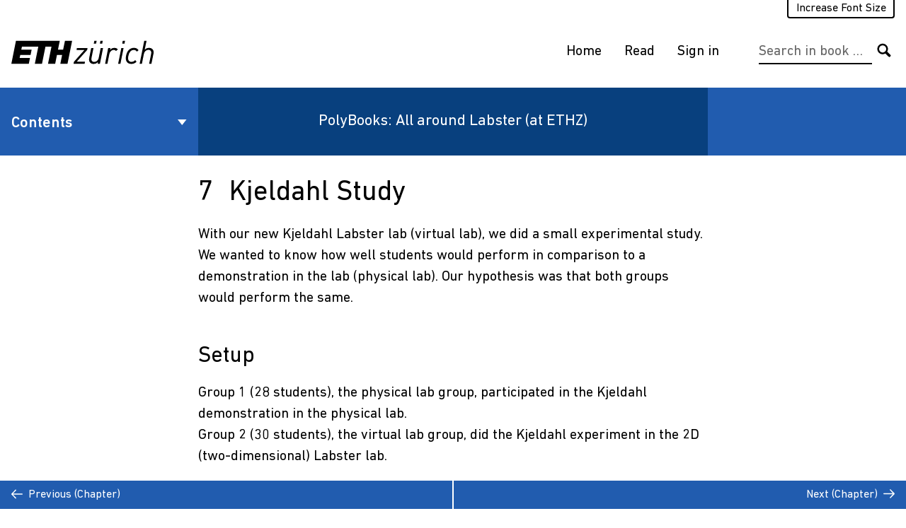

--- FILE ---
content_type: text/html; charset=UTF-8
request_url: https://wp-prd.let.ethz.ch/WP0-CIPRF9733/chapter/kjeldahl-study/
body_size: 17428
content:
<!doctype html>
<html lang="en-US">
<head>
	<meta charset="UTF-8" />
	<meta http-equiv="x-ua-compatible" content="ie=edge">
	<meta name="viewport" content="width=device-width, initial-scale=1">
	<link rel="shortcut icon" href="https://wp-prd.let.ethz.ch/WP0-CIPRF9733/wp-content/themes/pressbooks-book-child/favicon.ico" />	<link rel="pingback" href="https://wp-prd.let.ethz.ch/WP0-CIPRF9733/xmlrpc.php" />
	<title>Kjeldahl Study &#8211; PolyBooks: All around Labster (at ETHZ)</title>
<meta name='robots' content='max-image-preview:large' />
<link rel='dns-prefetch' href='//fonts.googleapis.com' />
<link rel='stylesheet' id='glossary-tooltip-css' href='https://wp-prd.let.ethz.ch/WP0-CIPRF9733/wp-content/plugins/pressbooks/assets/dist/styles/glossary-tooltip.css?id=d8c19355d6667869013bc6f7a64e2445' type='text/css' media='all' />
<link rel='stylesheet' id='wp-block-library-css' href='https://wp-prd.let.ethz.ch/WP0-CIPRF9733/wp-includes/css/dist/block-library/style.min.css?ver=6.1.6' type='text/css' media='all' />
<link rel='stylesheet' id='classic-theme-styles-css' href='https://wp-prd.let.ethz.ch/WP0-CIPRF9733/wp-includes/css/classic-themes.min.css?ver=1' type='text/css' media='all' />
<style id='global-styles-inline-css' type='text/css'>
body{--wp--preset--color--black: #000000;--wp--preset--color--cyan-bluish-gray: #abb8c3;--wp--preset--color--white: #ffffff;--wp--preset--color--pale-pink: #f78da7;--wp--preset--color--vivid-red: #cf2e2e;--wp--preset--color--luminous-vivid-orange: #ff6900;--wp--preset--color--luminous-vivid-amber: #fcb900;--wp--preset--color--light-green-cyan: #7bdcb5;--wp--preset--color--vivid-green-cyan: #00d084;--wp--preset--color--pale-cyan-blue: #8ed1fc;--wp--preset--color--vivid-cyan-blue: #0693e3;--wp--preset--color--vivid-purple: #9b51e0;--wp--preset--gradient--vivid-cyan-blue-to-vivid-purple: linear-gradient(135deg,rgba(6,147,227,1) 0%,rgb(155,81,224) 100%);--wp--preset--gradient--light-green-cyan-to-vivid-green-cyan: linear-gradient(135deg,rgb(122,220,180) 0%,rgb(0,208,130) 100%);--wp--preset--gradient--luminous-vivid-amber-to-luminous-vivid-orange: linear-gradient(135deg,rgba(252,185,0,1) 0%,rgba(255,105,0,1) 100%);--wp--preset--gradient--luminous-vivid-orange-to-vivid-red: linear-gradient(135deg,rgba(255,105,0,1) 0%,rgb(207,46,46) 100%);--wp--preset--gradient--very-light-gray-to-cyan-bluish-gray: linear-gradient(135deg,rgb(238,238,238) 0%,rgb(169,184,195) 100%);--wp--preset--gradient--cool-to-warm-spectrum: linear-gradient(135deg,rgb(74,234,220) 0%,rgb(151,120,209) 20%,rgb(207,42,186) 40%,rgb(238,44,130) 60%,rgb(251,105,98) 80%,rgb(254,248,76) 100%);--wp--preset--gradient--blush-light-purple: linear-gradient(135deg,rgb(255,206,236) 0%,rgb(152,150,240) 100%);--wp--preset--gradient--blush-bordeaux: linear-gradient(135deg,rgb(254,205,165) 0%,rgb(254,45,45) 50%,rgb(107,0,62) 100%);--wp--preset--gradient--luminous-dusk: linear-gradient(135deg,rgb(255,203,112) 0%,rgb(199,81,192) 50%,rgb(65,88,208) 100%);--wp--preset--gradient--pale-ocean: linear-gradient(135deg,rgb(255,245,203) 0%,rgb(182,227,212) 50%,rgb(51,167,181) 100%);--wp--preset--gradient--electric-grass: linear-gradient(135deg,rgb(202,248,128) 0%,rgb(113,206,126) 100%);--wp--preset--gradient--midnight: linear-gradient(135deg,rgb(2,3,129) 0%,rgb(40,116,252) 100%);--wp--preset--duotone--dark-grayscale: url('#wp-duotone-dark-grayscale');--wp--preset--duotone--grayscale: url('#wp-duotone-grayscale');--wp--preset--duotone--purple-yellow: url('#wp-duotone-purple-yellow');--wp--preset--duotone--blue-red: url('#wp-duotone-blue-red');--wp--preset--duotone--midnight: url('#wp-duotone-midnight');--wp--preset--duotone--magenta-yellow: url('#wp-duotone-magenta-yellow');--wp--preset--duotone--purple-green: url('#wp-duotone-purple-green');--wp--preset--duotone--blue-orange: url('#wp-duotone-blue-orange');--wp--preset--font-size--small: 13px;--wp--preset--font-size--medium: 20px;--wp--preset--font-size--large: 36px;--wp--preset--font-size--x-large: 42px;--wp--preset--spacing--20: 0.44rem;--wp--preset--spacing--30: 0.67rem;--wp--preset--spacing--40: 1rem;--wp--preset--spacing--50: 1.5rem;--wp--preset--spacing--60: 2.25rem;--wp--preset--spacing--70: 3.38rem;--wp--preset--spacing--80: 5.06rem;}:where(.is-layout-flex){gap: 0.5em;}body .is-layout-flow > .alignleft{float: left;margin-inline-start: 0;margin-inline-end: 2em;}body .is-layout-flow > .alignright{float: right;margin-inline-start: 2em;margin-inline-end: 0;}body .is-layout-flow > .aligncenter{margin-left: auto !important;margin-right: auto !important;}body .is-layout-constrained > .alignleft{float: left;margin-inline-start: 0;margin-inline-end: 2em;}body .is-layout-constrained > .alignright{float: right;margin-inline-start: 2em;margin-inline-end: 0;}body .is-layout-constrained > .aligncenter{margin-left: auto !important;margin-right: auto !important;}body .is-layout-constrained > :where(:not(.alignleft):not(.alignright):not(.alignfull)){max-width: var(--wp--style--global--content-size);margin-left: auto !important;margin-right: auto !important;}body .is-layout-constrained > .alignwide{max-width: var(--wp--style--global--wide-size);}body .is-layout-flex{display: flex;}body .is-layout-flex{flex-wrap: wrap;align-items: center;}body .is-layout-flex > *{margin: 0;}:where(.wp-block-columns.is-layout-flex){gap: 2em;}.has-black-color{color: var(--wp--preset--color--black) !important;}.has-cyan-bluish-gray-color{color: var(--wp--preset--color--cyan-bluish-gray) !important;}.has-white-color{color: var(--wp--preset--color--white) !important;}.has-pale-pink-color{color: var(--wp--preset--color--pale-pink) !important;}.has-vivid-red-color{color: var(--wp--preset--color--vivid-red) !important;}.has-luminous-vivid-orange-color{color: var(--wp--preset--color--luminous-vivid-orange) !important;}.has-luminous-vivid-amber-color{color: var(--wp--preset--color--luminous-vivid-amber) !important;}.has-light-green-cyan-color{color: var(--wp--preset--color--light-green-cyan) !important;}.has-vivid-green-cyan-color{color: var(--wp--preset--color--vivid-green-cyan) !important;}.has-pale-cyan-blue-color{color: var(--wp--preset--color--pale-cyan-blue) !important;}.has-vivid-cyan-blue-color{color: var(--wp--preset--color--vivid-cyan-blue) !important;}.has-vivid-purple-color{color: var(--wp--preset--color--vivid-purple) !important;}.has-black-background-color{background-color: var(--wp--preset--color--black) !important;}.has-cyan-bluish-gray-background-color{background-color: var(--wp--preset--color--cyan-bluish-gray) !important;}.has-white-background-color{background-color: var(--wp--preset--color--white) !important;}.has-pale-pink-background-color{background-color: var(--wp--preset--color--pale-pink) !important;}.has-vivid-red-background-color{background-color: var(--wp--preset--color--vivid-red) !important;}.has-luminous-vivid-orange-background-color{background-color: var(--wp--preset--color--luminous-vivid-orange) !important;}.has-luminous-vivid-amber-background-color{background-color: var(--wp--preset--color--luminous-vivid-amber) !important;}.has-light-green-cyan-background-color{background-color: var(--wp--preset--color--light-green-cyan) !important;}.has-vivid-green-cyan-background-color{background-color: var(--wp--preset--color--vivid-green-cyan) !important;}.has-pale-cyan-blue-background-color{background-color: var(--wp--preset--color--pale-cyan-blue) !important;}.has-vivid-cyan-blue-background-color{background-color: var(--wp--preset--color--vivid-cyan-blue) !important;}.has-vivid-purple-background-color{background-color: var(--wp--preset--color--vivid-purple) !important;}.has-black-border-color{border-color: var(--wp--preset--color--black) !important;}.has-cyan-bluish-gray-border-color{border-color: var(--wp--preset--color--cyan-bluish-gray) !important;}.has-white-border-color{border-color: var(--wp--preset--color--white) !important;}.has-pale-pink-border-color{border-color: var(--wp--preset--color--pale-pink) !important;}.has-vivid-red-border-color{border-color: var(--wp--preset--color--vivid-red) !important;}.has-luminous-vivid-orange-border-color{border-color: var(--wp--preset--color--luminous-vivid-orange) !important;}.has-luminous-vivid-amber-border-color{border-color: var(--wp--preset--color--luminous-vivid-amber) !important;}.has-light-green-cyan-border-color{border-color: var(--wp--preset--color--light-green-cyan) !important;}.has-vivid-green-cyan-border-color{border-color: var(--wp--preset--color--vivid-green-cyan) !important;}.has-pale-cyan-blue-border-color{border-color: var(--wp--preset--color--pale-cyan-blue) !important;}.has-vivid-cyan-blue-border-color{border-color: var(--wp--preset--color--vivid-cyan-blue) !important;}.has-vivid-purple-border-color{border-color: var(--wp--preset--color--vivid-purple) !important;}.has-vivid-cyan-blue-to-vivid-purple-gradient-background{background: var(--wp--preset--gradient--vivid-cyan-blue-to-vivid-purple) !important;}.has-light-green-cyan-to-vivid-green-cyan-gradient-background{background: var(--wp--preset--gradient--light-green-cyan-to-vivid-green-cyan) !important;}.has-luminous-vivid-amber-to-luminous-vivid-orange-gradient-background{background: var(--wp--preset--gradient--luminous-vivid-amber-to-luminous-vivid-orange) !important;}.has-luminous-vivid-orange-to-vivid-red-gradient-background{background: var(--wp--preset--gradient--luminous-vivid-orange-to-vivid-red) !important;}.has-very-light-gray-to-cyan-bluish-gray-gradient-background{background: var(--wp--preset--gradient--very-light-gray-to-cyan-bluish-gray) !important;}.has-cool-to-warm-spectrum-gradient-background{background: var(--wp--preset--gradient--cool-to-warm-spectrum) !important;}.has-blush-light-purple-gradient-background{background: var(--wp--preset--gradient--blush-light-purple) !important;}.has-blush-bordeaux-gradient-background{background: var(--wp--preset--gradient--blush-bordeaux) !important;}.has-luminous-dusk-gradient-background{background: var(--wp--preset--gradient--luminous-dusk) !important;}.has-pale-ocean-gradient-background{background: var(--wp--preset--gradient--pale-ocean) !important;}.has-electric-grass-gradient-background{background: var(--wp--preset--gradient--electric-grass) !important;}.has-midnight-gradient-background{background: var(--wp--preset--gradient--midnight) !important;}.has-small-font-size{font-size: var(--wp--preset--font-size--small) !important;}.has-medium-font-size{font-size: var(--wp--preset--font-size--medium) !important;}.has-large-font-size{font-size: var(--wp--preset--font-size--large) !important;}.has-x-large-font-size{font-size: var(--wp--preset--font-size--x-large) !important;}
.wp-block-navigation a:where(:not(.wp-element-button)){color: inherit;}
:where(.wp-block-columns.is-layout-flex){gap: 2em;}
.wp-block-pullquote{font-size: 1.5em;line-height: 1.6;}
</style>
<link rel='stylesheet' id='h5p-plugin-styles-css' href='https://wp-prd.let.ethz.ch/WP0-CIPRF9733/wp-content/plugins/h5p/h5p-php-library/styles/h5p.css?ver=1.15.6' type='text/css' media='all' />
<link rel='stylesheet' id='book/book-css' href='https://wp-prd.let.ethz.ch/WP0-CIPRF9733/wp-content/themes/pressbooks-book/dist/styles/book.css?id=ee04855f2e3e31388a85' type='text/css' media='all' />
<link rel='stylesheet' id='book/webfonts-css' href='https://fonts.googleapis.com/css?family=Inconsolata|Karla:400,700|Spectral:400,700' type='text/css' media='all' />
<link rel='stylesheet' id='pressbooks/theme-css' href='https://wp-prd.let.ethz.ch/WP0-CIPRF9733/wp-content/themes/pressbooks-book-child/style.css' type='text/css' media='screen, print' />
<link rel='stylesheet' id='PBPrivate-css' href='https://wp-prd.let.ethz.ch/WP0-CIPRF9733/wp-content/plugins/pbprivate/public/css.css?ver=1.0.0' type='text/css' media='all' />
<link rel='stylesheet' id='dashicons-css' href='https://wp-prd.let.ethz.ch/WP0-CIPRF9733/wp-includes/css/dashicons.min.css?ver=6.1.6' type='text/css' media='all' />
<link rel='stylesheet' id='child-style-new-eth-layout-css' href='https://wp-prd.let.ethz.ch/WP0-CIPRF9733/wp-content/themes/pressbooks-book-child/style-new-eth-layout.css?ver=6.1.6' type='text/css' media='all' />
<script type='text/javascript' src='https://wp-prd.let.ethz.ch/WP0-CIPRF9733/wp-includes/js/jquery/jquery.min.js?ver=3.6.1' id='jquery-core-js'></script>
<script type='text/javascript' src='https://wp-prd.let.ethz.ch/WP0-CIPRF9733/wp-includes/js/jquery/jquery-migrate.min.js?ver=3.3.2' id='jquery-migrate-js'></script>
<script type='text/javascript' id='votingstar-js-extra'>
/* <![CDATA[ */
var votingstar = {"icon_full":"https:\/\/wp-prd.let.ethz.ch\/WP0-CIPRF9733\/wp-content\/plugins\/votingstar\/img\/star-on.svg","icon_empty":"https:\/\/wp-prd.let.ethz.ch\/WP0-CIPRF9733\/wp-content\/plugins\/votingstar\/img\/star-off.svg","url":"\/WP0-CIPRF9733\/chapter\/kjeldahl-study\/?votingstar=json"};
/* ]]> */
</script>
<script type='text/javascript' src='https://wp-prd.let.ethz.ch/WP0-CIPRF9733/wp-content/plugins/votingstar/js/votingstar.js?ver=6.1.6' id='votingstar-js'></script>
<script type='text/javascript' src='https://wp-prd.let.ethz.ch/WP0-CIPRF9733/wp-content/plugins/pressbooks-eskript/assets/js/fixes.js?ver=6.1.6' id='eskript_fixes-js'></script>
<script type='text/javascript' id='pressbooks/book-js-extra'>
/* <![CDATA[ */
var PB_A11y = {"increase_label":"Increase Font Size","decrease_label":"Decrease Font Size","home_path":"\/WP0-CIPRF9733\/","comparison_loading":"Comparison loading\u2026","comparison_loaded":"Comparison loaded.","chapter_not_loaded":"The original chapter could not be loaded."};
/* ]]> */
</script>
<script async type='text/javascript' src='https://wp-prd.let.ethz.ch/WP0-CIPRF9733/wp-content/themes/pressbooks-book/dist/scripts/book.js?id=1306470a0c5e78a3f576'></script>
<script type='text/javascript' src='https://wp-prd.let.ethz.ch/WP0-CIPRF9733/wp-content/themes/pressbooks-book-child/toc-aria-fix.js?ver=6.1.6' id='toc-aria-fix-js'></script>
<link rel="https://api.w.org/" href="https://wp-prd.let.ethz.ch/WP0-CIPRF9733/wp-json/" /><link rel="alternate" type="application/json" href="https://wp-prd.let.ethz.ch/WP0-CIPRF9733/wp-json/pressbooks/v2/chapters/56" /><link rel="canonical" href="https://wp-prd.let.ethz.ch/WP0-CIPRF9733/chapter/kjeldahl-study/" />
<link rel='shortlink' href='https://wp-prd.let.ethz.ch/WP0-CIPRF9733/?p=56' />
<link rel="alternate" type="application/json+oembed" href="https://wp-prd.let.ethz.ch/WP0-CIPRF9733/wp-json/oembed/1.0/embed?url=https%3A%2F%2Fwp-prd.let.ethz.ch%2FWP0-CIPRF9733%2Fchapter%2Fkjeldahl-study%2F" />
<link rel="alternate" type="text/xml+oembed" href="https://wp-prd.let.ethz.ch/WP0-CIPRF9733/wp-json/oembed/1.0/embed?url=https%3A%2F%2Fwp-prd.let.ethz.ch%2FWP0-CIPRF9733%2Fchapter%2Fkjeldahl-study%2F&#038;format=xml" />
<style type="text/css">:root{--reading-width:40em;}</style>
				<script type='text/javascript'>
					$('head script').each(function(index) {
						if($(this).text().trim().substring(0,7) === 'MathJax' && !$(this).hasClass('pb_mathjax__ethzpbc__header__inline')) {
							console.log('remove-this:', $(this));
							$(this).remove();
					  }
					});
				</script></head>
<body class="chapter-template-default single single-chapter postid-56" itemscope itemtype="http://bib.schema.org/Chapter" itemref="about copyrightHolder copyrightYear inLanguage publisher" >
<svg style="position: absolute; width: 0; height: 0;" width="0" height="0" xmlns="http://www.w3.org/2000/svg">
	<defs>
		<symbol id="icon-pressbooks" fill="currentColor" viewBox="0 0 45 44">
			<path d="M44.195 41.872c0 .745-.618 1.346-1.377 1.346H1.377C.617 43.219 0 42.617 0 41.872V1.347C0 .604.618 0 1.377 0h41.44c.76 0 1.378.604 1.378 1.347v40.525zM15.282 10.643h-5.21v21.43h3.304V24h1.906c1.435 0 2.656-.5 3.665-1.504 1.008-1.004 1.513-2.213 1.513-3.626v-3.113c0-1.47-.444-2.678-1.33-3.625-.956-.993-2.24-1.489-3.848-1.489zm1.977 5.165h-.001v3.131c0 .513-.184.952-.55 1.318a1.826 1.826 0 0 1-1.338.547h-1.994v-6.86h1.995c.571 0 1.029.171 1.372.513.344.342.516.792.516 1.35zm5.84 16.265h6.118c.828 0 1.662-.25 2.502-.752a4.642 4.642 0 0 0 1.73-1.779c.526-.945.788-2.097.788-3.455 0-.545-.04-1.043-.122-1.486-.163-.868-.414-1.575-.751-2.122-.513-.81-1.137-1.352-1.871-1.625a3.325 3.325 0 0 0 1.154-.839c.78-.866 1.173-2.018 1.173-3.455 0-.876-.105-1.635-.315-2.274-.386-1.198-1.027-2.08-1.925-2.652-1.049-.672-2.225-1.008-3.531-1.008h-4.95v21.447zm3.568-12.69v-5.475h1.382c.652 0 1.184.212 1.592.634.443.456.665 1.13.665 2.018 0 .537-.065.987-.193 1.352-.35.982-1.039 1.471-2.064 1.471h-1.382zm0 9.493v-6.397h1.382c.815 0 1.433.25 1.853.751.466.549.7 1.42.7 2.617 0 .502-.075.948-.227 1.335-.432 1.13-1.208 1.694-2.326 1.694h-1.382z" />
		</symbol>
		<symbol id="logo-pressbooks" viewBox="0 0 265 40">
			<path fill="#000" d="M51.979 1.754c2.75 0 4.942.868 6.579 2.602 1.514 1.656 2.272 3.768 2.272 6.34v5.442c0 2.472-.862 4.586-2.587 6.34-1.724 1.754-3.813 2.631-6.264 2.631H48.72v14.114h-5.651V1.754h8.91zm3.38 9.03c0-.977-.296-1.764-.882-2.364-.588-.597-1.371-.896-2.348-.896H48.72v11.99h3.409c.897 0 1.66-.32 2.287-.957a3.163 3.163 0 0 0 .942-2.303v-5.47zM74.255 1.754c3.149 0 5.462.868 6.937 2.602 1.295 1.516 1.943 3.63 1.943 6.34v5.442c0 2.652-1.006 4.893-3.02 6.727L84.3 39.222h-6.112l-3.425-14.114h-3.767v14.114h-5.651V1.754h8.91zm3.379 9.03c0-2.173-1.076-3.259-3.23-3.259h-3.408v11.99h3.409c.897 0 1.66-.32 2.287-.957a3.163 3.163 0 0 0 .942-2.302v-5.472zM89.145 39.22V1.724h16.087v5.681H94.796v10.227h7.625v5.682h-7.625V33.54h10.436v5.68zM127.808 29.892c.04 2.61-.639 4.843-2.034 6.697-.917 1.256-2.213 2.143-3.887 2.661-.897.278-1.944.418-3.14.418-2.212 0-4.047-.548-5.5-1.645-1.217-.896-2.179-2.117-2.886-3.661-.707-1.544-1.121-3.315-1.24-5.308l5.381-.388c.239 2.185.817 3.768 1.735 4.749.676.74 1.455 1.092 2.332 1.052 1.237-.039 2.223-.648 2.96-1.826.38-.578.569-1.407.569-2.485 0-1.555-.708-3.103-2.124-4.64l-5.024-4.758c-1.873-1.815-3.2-3.442-3.976-4.879-.837-1.615-1.257-3.37-1.257-5.267 0-3.411 1.146-5.995 3.438-7.75 1.415-1.057 3.17-1.586 5.263-1.586 2.014 0 3.739.447 5.173 1.346 1.116.697 2.018 1.672 2.706 2.93.687 1.256 1.101 2.701 1.24 4.335l-5.411.987c-.16-1.536-.598-2.73-1.317-3.589-.519-.616-1.266-.926-2.242-.926-1.037 0-1.823.459-2.362 1.374-.438.738-.658 1.656-.658 2.752 0 1.715.736 3.458 2.213 5.233.557.678 1.395 1.476 2.512 2.391 1.316 1.096 2.182 1.865 2.602 2.303 1.395 1.397 2.471 2.772 3.229 4.126.358.639.647 1.227.867 1.766.54 1.334.818 2.531.838 3.588zM150.383 29.892c.04 2.61-.637 4.843-2.032 6.697-.917 1.256-2.213 2.143-3.889 2.661-.897.278-1.944.418-3.138.418-2.213 0-4.049-.548-5.503-1.645-1.215-.896-2.178-2.117-2.885-3.661-.707-1.544-1.121-3.315-1.24-5.308l5.383-.388c.238 2.185.817 3.768 1.733 4.749.676.74 1.454 1.092 2.331 1.052 1.236-.039 2.223-.648 2.96-1.826.38-.578.57-1.407.57-2.485 0-1.555-.71-3.103-2.125-4.64l-5.024-4.758c-1.872-1.815-3.199-3.442-3.976-4.879-.838-1.616-1.256-3.372-1.256-5.268 0-3.412 1.146-5.995 3.44-7.75 1.414-1.058 3.168-1.587 5.262-1.587 2.013 0 3.737.448 5.173 1.346 1.116.698 2.018 1.673 2.706 2.93.688 1.257 1.102 2.702 1.242 4.336l-5.412.986c-.16-1.535-.599-2.73-1.316-3.588-.52-.616-1.266-.927-2.244-.927-1.036 0-1.823.46-2.362 1.374-.438.739-.658 1.656-.658 2.752 0 1.715.737 3.458 2.213 5.234.556.677 1.395 1.476 2.51 2.391 1.317 1.096 2.184 1.865 2.603 2.303 1.395 1.396 2.472 2.772 3.23 4.126.358.638.649 1.226.867 1.765.538 1.336.817 2.533.837 3.59zM155.077 39.22V1.724h8.463c2.231 0 4.245.588 6.04 1.764 1.535.998 2.631 2.543 3.29 4.636.359 1.117.538 2.442.538 3.977 0 2.512-.67 4.526-2.004 6.04a5.674 5.674 0 0 1-1.973 1.465c1.256.479 2.321 1.426 3.198 2.84.579.958 1.008 2.193 1.286 3.709.14.778.21 1.644.21 2.601 0 2.372-.449 4.386-1.345 6.04a8.075 8.075 0 0 1-2.96 3.11c-1.436.878-2.862 1.317-4.276 1.317h-10.467v-.001zm6.1-22.186h2.363c1.754 0 2.93-.856 3.528-2.57.219-.64.328-1.426.328-2.364 0-1.555-.379-2.73-1.137-3.53-.697-.736-1.605-1.105-2.72-1.105h-2.363v9.57zm0 16.595h2.363c1.912 0 3.239-.986 3.977-2.96.258-.676.387-1.455.387-2.332 0-2.092-.398-3.618-1.197-4.575-.717-.877-1.774-1.316-3.169-1.316h-2.363v11.183h.001zM187.88 1.276c2.491 0 4.607.877 6.353 2.631 1.743 1.754 2.616 3.868 2.616 6.34v20.452c0 2.491-.878 4.61-2.631 6.353-1.756 1.745-3.87 2.616-6.34 2.616-2.492 0-4.604-.877-6.34-2.631-1.734-1.753-2.602-3.866-2.602-6.34v-20.45c0-2.492.877-4.61 2.632-6.354 1.754-1.744 3.859-2.617 6.312-2.617zm3.078 8.85c0-.897-.313-1.66-.94-2.287a3.12 3.12 0 0 0-2.29-.941c-.896 0-1.664.314-2.302.941a3.085 3.085 0 0 0-.958 2.288v20.512c0 .898.319 1.66.958 2.287a3.17 3.17 0 0 0 2.302.943 3.12 3.12 0 0 0 2.29-.943c.627-.627.94-1.389.94-2.287V10.127zM210.663 1.276c2.49 0 4.61.877 6.353 2.631 1.746 1.754 2.617 3.868 2.617 6.34v20.452c0 2.491-.877 4.61-2.631 6.353-1.754 1.745-3.868 2.616-6.34 2.616-2.492 0-4.605-.877-6.34-2.631-1.733-1.753-2.602-3.866-2.602-6.34v-20.45c0-2.492.877-4.61 2.632-6.354 1.754-1.744 3.859-2.617 6.31-2.617zm3.08 8.85c0-.897-.316-1.66-.943-2.287s-1.39-.941-2.288-.941c-.898 0-1.665.314-2.302.941a3.09 3.09 0 0 0-.958 2.288v20.512c0 .898.32 1.66.958 2.287a3.166 3.166 0 0 0 2.302.943c.899 0 1.66-.315 2.288-.943.627-.627.943-1.389.943-2.287V10.127zM230.247 27.334V39.22h-5.652V1.723h5.652V15.09l6.907-13.366h6.025l-7.735 15.295 9.073 22.201h-6.644l-5.935-15.224zM264.784 29.892c.041 2.61-.637 4.843-2.032 6.697-.916 1.256-2.213 2.143-3.889 2.661-.896.278-1.943.418-3.138.418-2.213 0-4.048-.548-5.502-1.645-1.216-.896-2.178-2.117-2.886-3.661-.708-1.545-1.12-3.315-1.242-5.308l5.384-.388c.238 2.185.817 3.768 1.733 4.749.676.74 1.454 1.092 2.331 1.052 1.236-.039 2.223-.648 2.96-1.826.38-.578.57-1.407.57-2.485 0-1.555-.71-3.103-2.125-4.64l-5.024-4.758c-1.872-1.815-3.199-3.442-3.976-4.879-.838-1.616-1.258-3.372-1.258-5.268 0-3.412 1.147-5.995 3.44-7.75 1.415-1.058 3.169-1.587 5.263-1.587 2.012 0 3.737.448 5.173 1.346 1.115.698 2.018 1.673 2.705 2.93.688 1.257 1.102 2.702 1.242 4.336l-5.411.986c-.16-1.535-.6-2.73-1.316-3.588-.52-.616-1.266-.927-2.244-.927-1.036 0-1.823.46-2.362 1.374-.438.739-.658 1.656-.658 2.752 0 1.715.736 3.458 2.213 5.234.555.677 1.395 1.476 2.51 2.391 1.317 1.096 2.184 1.865 2.602 2.303 1.395 1.396 2.473 2.772 3.23 4.126.359.638.65 1.226.868 1.765.54 1.336.82 2.533.84 3.59z"/>
			<path fill="#B01109" d="M39.549 37.515c0 .667-.553 1.205-1.232 1.205H1.232A1.217 1.217 0 0 1 0 37.515V1.25C0 .585.553.045 1.232.045h37.083c.681 0 1.234.54 1.234 1.205v36.265z"/>
			<path fill="#EDEDED" d="M13.648 10.504c1.44 0 2.588.444 3.444 1.332.793.848 1.19 1.93 1.19 3.245v2.786c0 1.264-.452 2.346-1.354 3.244-.903.898-1.996 1.346-3.28 1.346h-1.705v7.225H8.986V10.504h4.662zm1.77 4.622c0-.5-.155-.903-.462-1.209-.307-.305-.717-.458-1.228-.458h-1.785v6.138h1.784c.468 0 .868-.163 1.197-.49.328-.327.492-.72.492-1.179v-2.802h.002zM20.644 29.682V10.489h4.429c1.169 0 2.222.3 3.16.902.803.511 1.377 1.301 1.722 2.374.188.57.282 1.25.282 2.034 0 1.286-.35 2.317-1.05 3.092a2.976 2.976 0 0 1-1.032.75c.657.245 1.215.73 1.674 1.455.302.49.526 1.123.672 1.899.073.397.11.842.11 1.33 0 1.215-.235 2.245-.705 3.092a4.154 4.154 0 0 1-1.55 1.591c-.75.45-1.497.674-2.238.674h-5.474zm3.193-11.356h1.236c.918 0 1.534-.438 1.847-1.317.115-.327.172-.73.172-1.21 0-.795-.197-1.397-.595-1.806-.365-.377-.84-.567-1.424-.567h-1.236v4.9zm0 8.494h1.236c1 0 1.695-.505 2.081-1.515.136-.347.204-.746.204-1.195 0-1.072-.21-1.85-.626-2.342-.376-.45-.93-.672-1.66-.672h-1.235v5.724z"/>
		</symbol>
		<symbol id="arrow-down" fill="currentColor" viewBox="0 0 512 512"><path d="M424 259c-6 0-11 2-16 6L278 393V1c0-12-10-22-23-22-12 0-22 10-22 22v392L103 265c-5-4-11-6-16-6-6 0-12 2-16 6-9 9-9 23 0 32l168 166c10 9 23 9 32 0l170-166c9-9 9-23 0-32-4-4-10-6-17-6"/></symbol>
		<symbol id="arrow-left" fill="currentColor" viewBox="0 0 512 512"><path d="M220 45c0 6-3 12-7 17L79 200h410c12 0 23 11 23 25 0 13-11 24-23 24H79l134 138c4 5 7 11 7 17 0 7-3 13-7 18-10 9-24 9-33 0L7 242c-9-10-9-25 0-34L180 26c9-9 23-9 33 0 4 5 7 11 7 19"/></symbol>
		<symbol id="arrow-right" fill="currentColor" viewBox="0 0 512 512"><path d="M291 32c0 6 3 12 7 17l133 135H23c-13 0-23 11-23 24s10 24 23 24h408L298 367c-4 4-7 10-7 16s3 12 7 17c10 9 24 9 33 0l173-176c9-9 9-23 0-33L331 15c-9-10-23-10-33 0-4 4-7 10-7 17"/></symbol>
		<symbol id="arrow-up" fill="currentColor" viewBox="0 0 512 512"><path d="M424 189c-6 0-11-2-16-6L278 55v392c0 12-10 22-23 22-12 0-22-10-22-22V55L103 183c-5 4-11 6-16 6-6 0-12-2-16-6-9-9-9-23 0-32L239-15c10-9 23-9 32 0l170 166c9 9 9 23 0 32-4 4-10 6-17 6"/></symbol>
		<symbol id="book" fill="currentColor" viewBox="0 0 512 512"><path d="M484 437H284c-7 0-14 7-14 15h-28c0-8-7-15-14-15H28V110h15v285c0 8 6 14 14 14h52c24 0 47-4 69-11 6-2 12-3 19-3 16 0 31 6 42 17l7 7c5 5 15 5 20 0l7-7c11-11 26-17 42-17 7 0 13 1 19 3 22 7 45 11 69 11h52c8 0 14-6 14-14V110h15zM71 82h29v227c0 8 6 15 14 15 39 0 75 16 101 44-15-3-31-2-46 3-19 6-39 9-60 9H71zm57-85c51 6 95 39 114 88v271c-28-34-69-56-114-60zm142 91l3-3c11-11 26-17 42-17 7 0 13 1 19 3 22 7 45 11 69 11h38v298h-38c-21 0-41-3-60-9-9-3-18-5-28-5-16 0-31 4-45 12zm228-6h-29V68c0-8-6-15-14-15h-52c-21 0-41-3-60-9-9-3-18-5-28-5-20 0-39 7-54 19-28-55-85-90-147-90-8 0-14 6-14 14v71H57c-8 0-14 7-14 15v14H14C6 82 0 88 0 96v356c0 7 6 14 14 14h199c0 8 7 14 15 14h56c8 0 15-6 15-14h199c8 0 14-7 14-14V96c0-8-6-14-14-14z"/></symbol>
		<symbol id="cc-by" fill="currentColor" viewBox="0 0 512 512"><path d="M256 134c-23 0-34-12-34-35s11-35 34-35 35 12 35 35-12 35-35 35m50 13c5 0 9 2 11 4 4 4 6 7 6 12v100h-29v120h-76V263h-29V163c0-5 2-8 6-12 2-2 6-4 11-4h100M256-22c68 0 126 24 174 72s72 106 72 174-24 125-72 174c-48 48-106 72-174 72s-125-24-174-72c-48-49-72-106-72-174S34 98 82 50c49-48 106-72 174-72m0 447c55 0 103-20 142-59s59-87 59-142c0-56-20-103-59-142s-87-59-142-59-103 20-142 59-59 86-59 142c0 55 20 103 59 142s87 59 142 59"/></symbol>
		<symbol id="cc-nc-eu" fill="currentColor" viewBox="0 0 512 512"><path d="M256-22c68 0 126 24 174 72s72 106 72 174-24 125-72 174c-48 48-106 72-174 72s-125-24-174-72c-48-49-72-106-72-174S34 98 82 50c49-48 106-72 174-72M67 158c-8 22-12 43-12 66 0 55 20 103 59 142s87 59 142 59c38 0 72-10 103-28 31-19 55-45 73-77l-126-55h-89c4 12 8 22 13 29 13 13 31 20 54 20 15 0 31-3 47-10l9 46c-19 10-40 15-64 15-43 0-77-15-100-47-11-15-19-33-23-53h-27v-30h22v-7c0-1 1-3 1-6s1-5 1-6h-24v-29h5l-64-29m249 58l135 59c4-16 6-33 6-51 0-56-20-103-59-142s-87-59-142-59c-35 0-67 8-97 25-29 16-54 38-72 66l81 36c3-5 7-11 14-19 25-28 56-42 94-42 24 0 45 4 63 12l-12 47c-14-7-29-10-45-10-22 0-39 7-52 23-3 3-6 8-8 14l29 12h70v29h-5"/></symbol>
		<symbol id="cc-nc-jp" fill="currentColor" viewBox="0 0 512 512"><path d="M256-22c68 0 126 24 174 72s72 106 72 174-24 125-72 174c-48 48-106 72-174 72s-125-24-174-72c-48-49-72-106-72-174S34 98 82 50c49-48 106-72 174-72M65 165c-7 18-10 38-10 59 0 55 20 103 59 142s87 59 142 59c36 0 69-9 100-27 30-18 54-42 72-72l-78-34v34h-64v56h-61v-56h-63v-37h63v-19l-6-12h-57v-38h27L65 165m221 124h57l-54-25-3 6v19m64-52l99 44c5-19 8-39 8-57 0-56-20-103-59-142s-87-59-142-59c-36 0-69 9-99 26-30 18-54 41-72 71l81 35-28-50h66l39 85 23 10 42-95h66l-63 115h39v17"/></symbol>
		<symbol id="cc-nc" fill="currentColor" viewBox="0 0 512 512"><path d="M256-22c68 0 126 24 174 72s72 106 72 174-24 125-72 174c-48 48-106 72-174 72s-125-24-174-72c-48-49-72-106-72-174S34 98 82 50c49-48 106-72 174-72M67 157c-8 22-12 44-12 67 0 55 20 103 59 142s87 59 142 59c38 0 72-10 103-29 32-19 56-44 73-76l-91-41c-3 16-11 29-24 38-13 10-27 16-44 18v37h-28v-37c-27 0-52-10-75-30l34-34c17 15 35 23 55 23 8 0 15-2 22-7 6-4 9-10 9-18 0-6-3-11-7-15l-24-11-29-13-39-16-124-57m259 63l124 55c4-15 7-32 7-51 0-56-20-103-59-142s-87-59-142-59c-35 0-67 8-96 25-30 16-54 38-72 66l93 42c4-12 12-22 24-31 11-8 24-12 40-13V74h28v38c24 2 44 9 62 23l-32 33c-15-10-29-15-43-15-8 0-15 2-19 4-7 4-10 9-10 16 0 3 1 5 2 6l31 14 22 9 40 18"/></symbol>
		<symbol id="cc-nd" fill="currentColor" viewBox="0 0 512 512"><path d="M167 208v-42h178v42H167m0 78v-42h178v42H167m89-308c68 0 126 24 174 72s72 106 72 174-24 125-72 174c-48 48-106 72-174 72s-125-24-174-72c-48-49-72-106-72-174S34 98 82 50c49-48 106-72 174-72m0 447c55 0 103-20 142-59s59-87 59-142c0-56-20-103-59-142s-87-59-142-59-103 20-142 59-59 86-59 142c0 55 20 103 59 142s87 59 142 59"/></symbol>
		<symbol id="cc-pd" fill="currentColor" viewBox="0 0 512 512"><path d="M256-22c68 0 126 24 174 72s72 106 72 174-24 125-72 174c-48 48-106 72-174 72s-125-24-174-72c-48-49-72-106-72-174S34 98 82 50c49-48 106-72 174-72M67 158c-8 22-12 43-12 66 0 55 20 103 59 142s87 59 142 59c38 0 72-10 103-28 31-19 55-45 73-77l-217-96c1 18 6 35 14 49 9 14 22 22 39 22 13 0 24-5 33-14l3-3 36 43c-1 1-3 2-5 4s-4 3-4 4c-21 15-45 22-70 22-29 0-56-10-81-30s-38-52-38-96c0-11 1-21 3-32l-78-35m158 18l226 99c4-16 6-33 6-51 0-56-20-103-59-142s-87-59-142-59c-35 0-67 8-97 25-29 16-54 38-72 66l76 34c22-35 55-52 100-52 30 0 56 9 77 28l-40 41-7-7c-8-5-17-8-27-8-18 0-31 9-41 26"/></symbol>	</defs>
		<symbol id="cc-remix" fill="currentColor" viewBox="0 0 512 512"><path d="M417 228l5 2v70l-5 2-60 25-2 1-3-1-129-53-4-2-63 27-64-28v-62l60-25-1-1v-70l66-28 151 62v61l49 20m-70 81v-44h-1v-1l-113-46v44l113 47v-1l1 1m7-57l40-17-37-15-39 16 36 16m53 38v-43l-45 18v43l45-18M256-22c68 0 126 24 174 72s72 106 72 174-24 125-72 174c-48 48-106 72-174 72s-125-24-174-72c-48-49-72-106-72-174S34 98 82 50c49-48 106-72 174-72m0 447c55 0 103-20 142-59s59-87 59-142c0-56-20-103-59-142s-87-59-142-59-103 20-142 59-59 86-59 142c0 55 20 103 59 142s87 59 142 59"/></symbol>
		<symbol id="cc-sa" fill="currentColor" viewBox="0 0 512 512"><path d="M255 94c39 0 70 13 92 38 23 24 34 56 34 95 0 38-12 69-35 94-25 26-56 38-92 38-27 0-52-8-73-25-20-17-31-40-36-71h62c2 29 20 44 54 44 17 0 31-7 42-22 10-15 15-35 15-60 0-26-4-46-14-59-10-14-24-21-42-21-33 0-51 15-55 44h18l-49 48-48-48h18c5-31 18-54 37-70 20-17 44-25 72-25m1-116c68 0 126 24 174 72s72 106 72 174-24 125-72 174c-48 48-106 72-174 72s-125-24-174-72c-48-49-72-106-72-174S34 98 82 50c49-48 106-72 174-72m0 447c55 0 103-20 142-59s59-87 59-142c0-56-20-103-59-142s-87-59-142-59-103 20-142 59-59 86-59 142c0 55 20 103 59 142s87 59 142 59"/></symbol>
		<symbol id="cc-share" fill="currentColor" viewBox="0 0 512 512"><path d="M356 153c4 0 8 2 11 4 2 3 4 6 4 10v181c0 3-2 6-4 9-3 3-7 4-11 4H223c-4 0-7-1-10-4s-4-6-4-9v-53h-53c-4 0-7-2-10-4-2-3-4-7-4-11V100c0-4 1-7 3-9s5-4 10-5h135c3 0 6 1 9 4s4 6 4 10v53h53m-135 0h55v-40H169v154h40V167c0-4 1-7 4-10 1-1 4-2 8-4m122 182V180H236v155h107M256-22c68 0 126 24 174 72s72 106 72 174-24 125-72 174c-48 48-106 72-174 72s-125-24-174-72c-48-49-72-106-72-174S34 98 82 50c49-48 106-72 174-72m0 447c55 0 103-20 142-59s59-87 59-142c0-56-20-103-59-142s-87-59-142-59-103 20-142 59-59 86-59 142c0 55 20 103 59 142s87 59 142 59"/></symbol>
		<symbol id="cc-zero" fill="currentColor" viewBox="0 0 512 512"><path d="M256 82c37 0 63 13 78 41 16 28 23 61 23 101 0 39-7 72-23 100-15 27-41 41-78 41s-63-14-78-41c-16-28-23-61-23-100 0-40 7-73 23-101 15-28 41-41 78-41m-44 142c0 6 1 17 2 34l54-100c5-8 4-15-3-21-4-1-7-2-9-2-29 0-44 30-44 89m44 88c29 0 44-29 44-88 0-14-1-28-3-43l-60 104c-8 11-6 19 6 24 0 1 1 1 3 1 0 0 1 0 1 1 0 0 2 0 4 1h5m0-334c68 0 126 24 174 72s72 106 72 174-24 125-72 174c-48 48-106 72-174 72s-125-24-174-72c-48-49-72-106-72-174S34 98 82 50c49-48 106-72 174-72m0 447c55 0 103-20 142-59s59-87 59-142c0-56-20-103-59-142s-87-59-142-59-103 20-142 59-59 86-59 142c0 55 20 103 59 142s87 59 142 59"/></symbol>
		<symbol id="cc" fill="currentColor" viewBox="0 0 512 512"><path d="M253-22c68 0 126 23 174 70s73 104 75 172c0 68-23 127-70 175s-105 73-173 75c-68 0-126-23-175-70-48-48-73-105-74-173S32 100 79 52c48-48 106-73 174-74m6 440c53-1 99-21 136-59 38-38 56-84 56-138-1-54-21-100-59-137-39-37-85-55-138-55-54 1-100 21-137 59s-55 84-55 138c1 54 21 100 59 137s84 55 138 55m-63-153c13 0 23-7 29-21l29 16c-7 12-15 21-26 26-11 7-23 11-35 11-22 0-39-7-52-20-13-12-19-30-19-53s6-41 19-54 30-20 49-20c30 0 51 12 64 34l-32 16c-3-6-7-11-12-14s-10-4-14-4c-21 0-31 14-31 42 0 13 2 23 7 30 6 7 14 11 24 11m136 0c14 0 24-7 28-21l30 16c-6 11-15 20-25 26-11 7-23 11-36 11-22 0-39-7-51-20-13-12-20-30-20-53 0-22 7-40 20-54 12-13 29-20 50-20 28 0 49 12 61 34l-31 16c-3-6-7-11-12-14s-9-4-14-4c-21 0-32 14-32 42 0 12 3 22 8 30 6 7 14 11 24 11"/></symbol>
		<symbol id="facebook" fill="currentColor" viewbox="0 0 512 512"><path d="M451 5c7 0 13 2 17 7 5 4 7 10 7 17v390c0 7-2 13-7 17-4 5-10 7-17 7H339V273h57l9-66h-66v-42c0-11 3-19 7-24 5-5 13-8 26-8h35V73c-12-1-29-2-51-2-26 0-46 7-62 23-15 15-23 36-23 64v49h-57v66h57v170H61c-7 0-13-2-17-7-5-4-7-10-7-17V29c0-7 2-13 7-17 4-5 10-7 17-7z"/></symbol>
		<symbol id="graph" fill="currentColor" viewBox="0 0 512 512"><path d="M130 446c10 0 18-9 18-18V260c0-11-9-19-18-19H20c-10 0-17 9-17 19v167c0 10 8 18 17 18h110zM38 279h73v129H38zm163 167h110c10 0 18-9 18-18V11c0-11-9-19-18-19H201c-10 0-18 9-18 19v417c0 9 8 18 18 18zm18-417h73v379h-73zm273 60H382c-10 0-18 9-18 19v319c0 10 9 18 18 18h110c10 0 17-9 17-18V108c0-11-7-19-17-19zm-18 319h-73V126h73z"/></symbol>
		<symbol id="like" fill="currentColor" viewBox="0 0 512 512"><path d="M132 11c-34 0-68 12-93 38-52 51-52 135 0 186l198 197c6 7 18 7 25 0 66-65 132-131 198-197 51-51 51-134 0-186-52-51-135-51-187 0l-24 24-24-24c-26-26-59-38-93-38zm68 63l37 37c6 6 18 6 25 0l36-36c38-38 99-38 137 0 37 37 37 97 0 135-62 62-124 123-186 185L64 210c-38-38-38-98 0-136 40-36 99-38 136 0z"/></symbol>
		<symbol id="search" fill="currentColor" viewBox="0 0 512 512"><path d="M493 384L368 259c18-29 29-62 29-99 0-106-86-192-192-192S13 54 13 160s86 192 192 192c36 0 70-11 99-28l125 124c9 9 23 9 32 0l32-32c9-9 9-23 0-32zm-288-96c-71 0-128-57-128-128S134 32 205 32c70 0 128 57 128 128s-58 128-128 128z"/></symbol>
		<symbol id="share-books" fill="currentColor" viewBox="0 0 512 512"><path d="M240 188v36h36zm56-28h36l-36-36zM256-32C115-32 0 83 0 224s115 256 256 256 256-115 256-256S397-32 256-32zm40 256v104c0 9-7 16-16 16h-96c-9 0-16-7-16-16V184c0-9 7-16 16-16h56v3l4-3 52 52-3 4zm56-64v104c0 9-7 16-16 16h-24v-16h24v-88h-40c-9 0-16-7-16-16v-40h-40v32h-16v-32c0-9 7-16 16-16h56v3l4-3 52 52-3 4zm-128 64v-40h-40v144h96v-88h-40c-9 0-16-7-16-16z"/></symbol>
		<symbol id="speechbubble" fill="currentColor" viewBox="0 0 512 512"><path d="M375 169H123c-7 0-12-7-12-14 0-8 5-14 12-14h252c7 0 12 6 12 14 0 7-5 14-12 14zm-29 55c0-8-6-14-13-14H123c-7 0-12 6-12 14s5 14 12 14h210c7 0 13-6 13-14zm99 125h18c27 0 49-22 49-48V78c0-27-22-48-49-48H49C22 30 0 52 0 78v223c0 26 22 47 49 47h305l45 70zm16-291c13 0 23 10 23 23v224c0 13-10 23-23 23h-32l-31 48-31-48H51c-13 0-23-10-23-23V81c0-13 10-23 23-23z"/></symbol>="http://www.w3.org/2000/svg" viewBox="0 0 512 512"><path d="M375 169H123c-7 0-12-7-12-14 0-8 5-14 12-14h252c7 0 12 6 12 14 0 7-5 14-12 14zm-29 55c0-8-6-14-13-14H123c-7 0-12 6-12 14s5 14 12 14h210c7 0 13-6 13-14zm99 125h18c27 0 49-22 49-48V78c0-27-22-48-49-48H49C22 30 0 52 0 78v223c0 26 22 47 49 47h305l45 70zm16-291c13 0 23 10 23 23v224c0 13-10 23-23 23h-32l-31 48-31-48H51c-13 0-23-10-23-23V81c0-13 10-23 23-23z"/></symbol>
		<symbol id="twitter" fill="currentColor" viewbox="0 0 512 512"><path d="M161 433c193 0 299-161 299-300v-14c20-15 38-34 52-55-19 9-40 14-60 17 22-13 38-34 46-59-21 13-43 21-67 26-32-35-84-44-126-21s-64 71-53 117c-84-4-163-44-216-110C8 82 22 144 68 175c-17 0-33-5-48-13v1c0 50 36 94 85 104-16 4-32 5-48 2 14 43 54 72 98 73-37 30-83 46-130 45-8 0-17 0-25-1 48 31 104 47 161 47"/></symbol>
	</defs>
</svg>


<div id="page" class="site">
	<a class="skip-link screen-reader-text" href="#content">Skip to content</a>
	<!-- a11y toolbar -->
<div class="a11y-toolbar">
	<div class="wrap">
	  <ul>
			<li>
				<a href="#" role="button" class="a11y-toggle-fontsize toggle-fontsize" id="is_normal_fontsize">
					Increase Font Size				</a>
			</li>
		</ul>
	</div>
</div>
<!-- // a11y toolbar -->

	<header class="header" role="banner">
		<div class="header__inside">
			<div class="header__brand">
				<a aria-label="ETH Zürich" title="ETH Zürich" target="_blank" href="https://ethz.ch/">
										<svg class="header__logo--svg" aria-role="img">
						<use xlink:href="#logo-pressbooks" />
					</svg>				</a>
			</div>
			<div class="header__nav">
				<a class="header__nav-icon js-header-nav-toggle" href="#navigation">Toggle Menu<span class="header__nav-icon__icon"></span></a>
				<nav class="js-header-nav" id="navigation">
					<ul id="nav-primary-menu" class="nav--primary">
						<li><a href="https://wp-prd.let.ethz.ch/WP0-CIPRF9733">Home</a></li><li><a href="https://wp-prd.let.ethz.ch/WP0-CIPRF9733/front-matter/introduction-2/">Read</a></li><li><a href="https://wp-prd.let.ethz.ch/WP0-CIPRF9733/wp-login.php?redirect_to=https%3A%2F%2Fwp-prd.let.ethz.ch%2FWP0-CIPRF9733%2Fchapter%2Fkjeldahl-study%2F">Sign in</a></li><li class="header__search js-search"><div class="header__search__form"><form role="search" method="get" class="search-form" action="https://wp-prd.let.ethz.ch/WP0-CIPRF9733/">
	<label>
		<span class="screen-reader-text">Search in book:</span>
		<input type="search" class="search-field" placeholder="Search in book &hellip;" value="" name="s" />
	</label>
	<button type="submit" class="search-submit">
		<svg class="icon--svg"><use xlink:href="#search" /></svg>
		<span class="screen-reader-text" >Search</span>
	</button>
</form>
</div></li>					</ul>
				</nav>
			</div>
		</div>
					<div class="reading-header">
				<nav class="reading-header__inside">
					<div class="reading-header__toc dropdown">
						<h3 class="reading-header__toc__title">Contents</h3>
						<div class="block-reading-toc">
								<ol class="toc toc__list">
		<li id="toc-front-matter" class="dropdown">
			<p class="toc__front-matter__title">Front Matter</p>
			<ol class="toc__front-matter-list">		<li id="toc-front-matter-21" class="toc__front-matter introduction">
						<div class="inner-content">
								<a class="toc__chapter-title" href="https://wp-prd.let.ethz.ch/WP0-CIPRF9733/front-matter/introduction-2/">
					Introduction				</a>
											</div>
								</li>
	</ol>
		</li>
						<li id="toc-part-22" class="toc__part
														dropdown">
																			<p class="toc__part__title">
										<span class="inner-content">
															<span>I. </span>
					Labster Labs										</span>
										</p>
															<div class="inner-content">
											<ol class="toc__chapters">		<li id="toc-chapter-24" class="toc__chapter standard">
							<a class="toc__chapter-title" href="https://wp-prd.let.ethz.ch/WP0-CIPRF9733/chapter/all-labs/">
					<span>1.&nbsp;</span>All Labs				</a>
						</li>
			<li id="toc-chapter-26" class="toc__chapter standard">
							<a class="toc__chapter-title" href="https://wp-prd.let.ethz.ch/WP0-CIPRF9733/chapter/tissue-engineering/">
					<span>2.&nbsp;</span>Tissue Engineering				</a>
						</li>
			<li id="toc-chapter-27" class="toc__chapter standard">
							<a class="toc__chapter-title" href="https://wp-prd.let.ethz.ch/WP0-CIPRF9733/chapter/kjeldahl/">
					<span>3.&nbsp;</span>Kjeldahl				</a>
						</li>
	</ol>
					</div>
				</li>
										<li id="toc-part-28" class="toc__part
														dropdown">
																			<p class="toc__part__title">
										<span class="inner-content">
															<span>II. </span>
					Blog Posts										</span>
										</p>
															<div class="inner-content">
											<ol class="toc__chapters">		<li id="toc-chapter-29" class="toc__chapter standard">
							<a class="toc__chapter-title" href="https://wp-prd.let.ethz.ch/WP0-CIPRF9733/chapter/virtual-laboratories/">
					<span>4.&nbsp;</span>Virtual Laboratories				</a>
						</li>
			<li id="toc-chapter-30" class="toc__chapter standard">
							<a class="toc__chapter-title" href="https://wp-prd.let.ethz.ch/WP0-CIPRF9733/chapter/our-first-success-story/">
					<span>5.&nbsp;</span>Our First Success Story				</a>
						</li>
	</ol>
					</div>
				</li>
										<li id="toc-part-31" class="toc__part
														dropdown">
																			<p class="toc__part__title">
										<span class="inner-content">
															<span>III. </span>
					Evaluations										</span>
										</p>
															<div class="inner-content">
											<ol class="toc__chapters">		<li id="toc-chapter-43" class="toc__chapter standard">
							<a class="toc__chapter-title" href="https://wp-prd.let.ethz.ch/WP0-CIPRF9733/chapter/general-evaluation-2018-june/">
					<span>6.&nbsp;</span>General Evaluation (2018, June)				</a>
						</li>
	</ol>
					</div>
				</li>
										<li id="toc-part-45" class="toc__parent toc__part
														dropdown">
																			<p class="toc__part__title">
										<span class="inner-content">
															<span>IV. </span>
					Studies										</span>
										</p>
															<div class="inner-content">
											<ol class="toc__chapters">		<li id="toc-chapter-56" class="toc__selected toc__chapter standard">
							<a class="toc__chapter-title" href="https://wp-prd.let.ethz.ch/WP0-CIPRF9733/chapter/kjeldahl-study/">
					<span>7.&nbsp;</span>Kjeldahl Study				</a>
						</li>
	</ol>
					</div>
				</li>
										<li id="toc-part-57" class="toc__part
														dropdown">
																			<p class="toc__part__title">
										<span class="inner-content">
															<span>V. </span>
					Future										</span>
										</p>
															<div class="inner-content">
											<ol class="toc__chapters">		<li id="toc-chapter-58" class="toc__chapter standard">
							<a class="toc__chapter-title" href="https://wp-prd.let.ethz.ch/WP0-CIPRF9733/chapter/next-steps/">
					<span>8.&nbsp;</span>Next Steps				</a>
						</li>
	</ol>
					</div>
				</li>
								<li id="toc-back-matter" class="dropdown">
			<p class="toc__back-matter__title">Back Matter</p>
			<ol class="toc__back-matter-list">		<li id="toc-back-matter-60" class="toc__back-matter miscellaneous">
						<div class="inner-content">
								<a class="toc__chapter-title" href="https://wp-prd.let.ethz.ch/WP0-CIPRF9733/back-matter/nzz-article/">
					NZZ Article				</a>
											</div>
								</li>
	</ol>
		</li>
	</ol> <!-- end #toc -->

							</div>
					</div>
										<h1 class="reading-header__title" ><a href="https://wp-prd.let.ethz.ch/WP0-CIPRF9733/" title="Go to the cover page of PolyBooks: All around Labster (at ETHZ)" rel="home">PolyBooks: All around Labster (at ETHZ)</a></h1>

					<div class="reading-header__end-container">
											</div>
				</nav>
			</div>
			</header>

	<main id="main">
	<div id="content" class="site-content">
<h2 class="entry-title"><span>7</span>  Kjeldahl Study</h2>
<div id="post-56" class="standard post-56 chapter type-chapter status-publish hentry">
<div class="entry-content">
<p>With our new Kjeldahl Labster lab (virtual lab), we did a small experimental study. We wanted to know how well students would perform in comparison to a demonstration in the lab (physical lab). Our hypothesis was that both groups would perform the same.</p>
<h1 class="not-in-list">Setup</h1>
<p>Group 1 (28 students), the physical lab group, participated in the Kjeldahl demonstration in the physical lab.<br>
Group 2 (30 students), the virtual lab group, did the Kjeldahl experiment in the 2D (two-dimensional) Labster lab.</p>
<p>All the students were tested with the same moodle quiz.</p>
<p>An important difference (worth mentioning in this context) between a physical lab and a virtual lab (so far) is that students can ask questions during a demonstration in a physical lab and get clarifying answers. On the other hand, in the virtual lab, students have access to theory pages and literature if they want to look something up. Furthermore, if one is not motivated, in a demonstration, one must at least be physically present for the duration of the demonstration. Using the virtual lab, to gain time, one can go through the virtual lab as fast as possible or do something in parallel.</p>
<p>The demonstration took up to 60 minutes in the physical lab. Although the data available to us is not entirely reliable<a class="footnote" title="The 'time taken' for the virtual lab ranges from 26 minutes to 21 hours. Taking the obvious wrong data points (duration over three and a half hours) out of the equation, our students spent 50 minutes in the virtual lab on average." id="return-footnote-56-1" href="#footnote-56-1" aria-label="Footnote 1"><sup class="footnote">[1]</sup></a>, students, on average, spent 50 minutes playing through the virutal lab.</p>
<h1 class="not-in-list">Results</h1>
<p>Neither group<a class="footnote" title="Both groups are normally distributed following the Shapiro-Wilk test." id="return-footnote-56-2" href="#footnote-56-2" aria-label="Footnote 2"><sup class="footnote">[2]</sup></a> performed well in the test. The physical lab group performed slightly better with an average of 6.66 points out of 12 (55.55%) in comparison to the virtual lab group with 5.75 points (47.95%). This is a better result of the physical lab group by 0.91 points (7.5%). The standard deviation for the physical lab group is 1.75 points (14.5%), for the virtual lab group it is 1.5 points (12.5%).</p>
<p style="text-align: right;"><em>? Click on the graphs to enlarge them!</em></p>
<h2 class="not-in-list">Physical Lab Histogram</h2>
<p><a href="https://wp-prd.let.ethz.ch/WP0-CIPRF9733/wp-content/uploads/sites/180/2019/01/kjeldahl-spss-histogram-physical.png"><img id="z47813ea25b4d" class="aligncenter size-full wp-image-258" src="https://wp-prd.let.ethz.ch/WP0-CIPRF9733/wp-content/uploads/sites/180/2019/01/kjeldahl-spss-histogram-physical.png" alt="" width="800" height="528"></a></p>
<h2 class="not-in-list">Virtual Lab Histogram</h2>
<p><a href="https://wp-prd.let.ethz.ch/WP0-CIPRF9733/wp-content/uploads/sites/180/2019/01/kjeldahl-spss-histogram-virtual.png"><img id="z3ac4f8ad3388" class="aligncenter size-full wp-image-259" src="https://wp-prd.let.ethz.ch/WP0-CIPRF9733/wp-content/uploads/sites/180/2019/01/kjeldahl-spss-histogram-virtual.png" alt="" width="800" height="528"></a></p>
<h2 class="not-in-list">Comparison of the Groups</h2>
<p>The difference in achievement is significant<a class="footnote" title="T-Test Results (p: physical group, v: virtual group)
 " id="return-footnote-56-3" href="#footnote-56-3" aria-label="Footnote 3"><sup class="footnote">[3]</sup></a>, and there is a medium effect size<a class="footnote" title="Cohen's d = 0.548234; Gates' delta = 0.514095; Hedges' g = 0.549582;
r = 0.26436453
Links: Effect size calculator by socscistatistics and effect size calculator by polyu.edu; Interpretation" id="return-footnote-56-4" href="#footnote-56-4" aria-label="Footnote 4"><sup class="footnote">[4]</sup></a>.</p>
<p><a href="https://wp-prd.let.ethz.ch/WP0-CIPRF9733/wp-content/uploads/sites/180/2019/01/kjeldahl-spss-boxplot.png"><img id="zc6d5218b987b" class="aligncenter size-full wp-image-257 in-list" src="https://wp-prd.let.ethz.ch/WP0-CIPRF9733/wp-content/uploads/sites/180/2019/01/kjeldahl-spss-boxplot.png" alt="" width="616" height="493"></a></p>
<h2 class="not-in-list">Results by Question</h2>
<p><a href="https://wp-prd.let.ethz.ch/WP0-CIPRF9733/wp-content/uploads/sites/180/2019/01/Kjeldahl-Question-Results.png"><img id="z199cdf2e8607" class="aligncenter wp-image-192 in-list" src="https://wp-prd.let.ethz.ch/WP0-CIPRF9733/wp-content/uploads/sites/180/2019/01/Kjeldahl-Question-Results.png" alt="" width="590" height="342"></a></p>
<h2 class="not-in-list">Specific Questions’ Results</h2>
<p>The two following questions (F3, F8) were answered significantly better by the physical lab group.</p>
<div id="attachment_163" style="width: 738px" class="wp-caption aligncenter"><a href="https://wp-prd.let.ethz.ch/WP0-CIPRF9733/wp-content/uploads/sites/180/2019/01/Kjeldahl-Q3.png"><img aria-describedby="caption-attachment-163" id="z490e99ee5cec" class="wp-image-163 size-full not-in-list" src="https://wp-prd.let.ethz.ch/WP0-CIPRF9733/wp-content/uploads/sites/180/2019/01/Kjeldahl-Q3.png" alt="" width="728" height="285"></a>
<p id="caption-attachment-163" class="wp-caption-text">Question F3</p>
</div>
<p>Most students (25) chose the third option instead of the fourth option, chosen by 22 students. This question may assess underlying logical thinking more than concepts about the Kjeldahl method, and the word ‘Gehalt’ may have been wrongly interpreted. Both reasons (logical thinking and the meaning of ‘Gehalt’ in this context) may explain the result but are, rightly so, expected of students.</p>
<div id="attachment_165" style="width: 733px" class="wp-caption aligncenter"><a href="https://wp-prd.let.ethz.ch/WP0-CIPRF9733/wp-content/uploads/sites/180/2019/01/Kjeldahl-Q8.png"><img aria-describedby="caption-attachment-165" id="z4498c668642e" class="wp-image-165 size-full not-in-list" src="https://wp-prd.let.ethz.ch/WP0-CIPRF9733/wp-content/uploads/sites/180/2019/01/Kjeldahl-Q8.png" alt="" width="723" height="375"></a>
<p id="caption-attachment-165" class="wp-caption-text">Question F8</p>
</div>
<p>The pleasant result about question F8 is that 88% of the students correctly assessed the second statement. Why they didn’t manage to assess the fourth statement correctly –in the virtual lab the paper goes into the mixture without choice; there is a picture of the mixture where the paper is visible in a later question in the test– is a mystery to us.</p>
<p>The following question (F6) was better answered by the virtual lab group.</p>
<div id="attachment_164" style="width: 735px" class="wp-caption aligncenter"><a href="https://wp-prd.let.ethz.ch/WP0-CIPRF9733/wp-content/uploads/sites/180/2019/01/Kjeldahl-Q6.png"><img aria-describedby="caption-attachment-164" id="zf38c92e1a98e" class="wp-image-164 size-full not-in-list" src="https://wp-prd.let.ethz.ch/WP0-CIPRF9733/wp-content/uploads/sites/180/2019/01/Kjeldahl-Q6.png" alt="" width="725" height="439"></a>
<p id="caption-attachment-164" class="wp-caption-text">Question F6</p>
</div>
<p>The reason for this result is clearly that there are more formulas and calculations (especially in the quiz questions) in the virtual lab than there were in the demonstration (physical lab). Additionally, maybe, it is more difficult to understand formulas and calculations if these are mostly only mentioned orally. In any case, both groups had difficulties. Only 9 students of the virtual lab group and 6 students from the physical lab group answered correctly.</p>
<h1 class="not-in-list">Flaws in our study</h1>
<p>The following points are flaws in our study and would have to be taken into consideration for a next study.</p>
<ol>
<li>Language<br>
The language of the lab course, the demonstration and of the moodle quiz is German. The virtual lab is in English. Some students may have had difficulties with the needed translation of what they had learned in the virtual lab.</li>
<li>Independence of personnel<br>
The person who did the demonstration also designed the moodle quiz. The same person was also involved in the design of the virtual lab. Nonetheless, we do not think that it had any impact on the results.</li>
<li>Technical issues<br>
Many students tried to fill out the moodle quiz in the last minutes and used their mobile devices. At least three of the moodle questions (Drag &amp; Drop with pictures) were almost impossible to answer on small screens. (Pictures could not be dragged to the designated spots.)</li>
<li>Incentives<br>
There were no incentives at all for students to perform well. They had to do the experiment (physically or virtually) and the moodle quiz (next to many other things that were part of the course) and they did, but not with a lot of motivation or ambition. No consequences were set up for a bad performance.</li>
<li>Congruence of content<br>
The physical lab demonstration was more focussed on the Kjeldahl experiment while a significant part (more than 50%) of the virtual lab consists of LC-MS and interpreting its results. The virtual lab was designed this way because there is not much access to LC-MS in the real labs. It was designed for sustainable use in the future and not for this particular experimental study.</li>
<li>Tested subject matter<br>
In lack of other possibilities, we mainly tested conceptual knowlege. If at all possible, a better alignment of the activities and the test would be desirable.</li>
</ol>
<h1 class="not-in-list">Conclusion</h1>
<p>In this study, our hypothesis is proven wrong. There was a significant difference in the (conceptual) learning outcome between instruction in a physical or a virtual lab. Probable reasons for the difference of the groups’ results may well be explained by the possibility of asking questions during a physical lab (or being forced to be physically present), the ‘incentive’ flaw and the ‘congruence of content’ flaw mentioned above. If set up more appropriately, we believe the results would have been different.</p>
<p>The use of virtual labs is, despite the presented results, not at all a second rate teaching method and should be used when needed. Reasons to use virtual labs, of which there are many, are discussed in “<a href="https://wp-prd.let.ethz.ch/WP0-CIPRF9733/chapter/our-first-success-story/" target="_blank" rel="noopener">Our First Success Story</a>“. And, it is surely always better to use a virtual lab than no lab at all!</p>
<h2 class="not-in-list">Acknowledegments</h2>
<p>This study (and everything around it) would not have been possible without the indispensable help and profound knowledge of <a href="http://www.ifnh.ethz.ch/the-institute/people/person-detail.MTI4MDk1.TGlzdC80ODUsLTUxNjg1MzUzNg==.html" target="_blank" rel="noopener">Dr. Melanie Erzinger</a> and <a href="http://www.ifnh.ethz.ch/the-institute/people/person-detail.MTE1Mjg5.TGlzdC80ODUsLTUxNjg1MzUzNg==.html" target="_blank" rel="noopener">Dr. Samy Boulos</a>.</p>
<p> </p>
<hr class="before-footnotes clear"><div class="footnotes"><ol><li id="footnote-56-1">The 'time taken' for the virtual lab ranges from 26 minutes to 21 hours. Taking the obvious wrong data points (duration over three and a half hours) out of the equation, our students spent 50 minutes in the virtual lab on average. <a href="#return-footnote-56-1" class="return-footnote" aria-label="Return to footnote 1">↵</a></li><li id="footnote-56-2">Both groups are normally distributed following the Shapiro-Wilk test.
<p><a href="https://wp-prd.let.ethz.ch/WP0-CIPRF9733/wp-content/uploads/sites/180/2019/01/Normality-Test.png"><img id="zc6d59e5daa70" class="aligncenter size-full wp-image-260 in-list" src="https://wp-prd.let.ethz.ch/WP0-CIPRF9733/wp-content/uploads/sites/180/2019/01/Normality-Test.png" alt="" width="533" height="192"></a></p>
<p> <a href="#return-footnote-56-2" class="return-footnote" aria-label="Return to footnote 2">↵</a></p></li><li id="footnote-56-3">T-Test Results (p: physical group, v: virtual group)
<p> </p>
<p><a href="https://wp-prd.let.ethz.ch/WP0-CIPRF9733/wp-content/uploads/sites/180/2019/01/Screen-Shot-2018-07-18-at-08.13.31.png"><img id="z369218e026ac" class="aligncenter size-full wp-image-280" src="https://wp-prd.let.ethz.ch/WP0-CIPRF9733/wp-content/uploads/sites/180/2019/01/Screen-Shot-2018-07-18-at-08.13.31.png" alt="" width="1054" height="405"></a> <a href="#return-footnote-56-3" class="return-footnote" aria-label="Return to footnote 3">↵</a></p></li><li id="footnote-56-4">Cohen's d = 0.548234; Gates' delta = 0.514095; Hedges' g = 0.549582;<br>
r = 0.26436453
<p><a href="https://wp-prd.let.ethz.ch/WP0-CIPRF9733/wp-content/uploads/sites/180/2019/01/t1.jpg"><img id="z6bf8289c369d" class="aligncenter size-full wp-image-289" src="https://wp-prd.let.ethz.ch/WP0-CIPRF9733/wp-content/uploads/sites/180/2019/01/t1.jpg" alt="" width="582" height="258"></a>Links: <a href="http://www.socscistatistics.com/effectsize/Default3.aspx" target="_blank" rel="noopener">Effect size calculator by socscistatistics</a> and <a href="http://www.polyu.edu.hk/mm/effectsizefaqs/calculator/calculator.html" target="_blank" rel="noopener">effect size calculator by polyu.edu</a>; <a href="http://www.polyu.edu.hk/mm/effectsizefaqs/thresholds_for_interpreting_effect_sizes2.html" target="_blank" rel="noopener">Interpretation</a></p>
<p> <a href="#return-footnote-56-4" class="return-footnote" aria-label="Return to footnote 4">↵</a></p></li></ol></div></div><!-- .entry-content -->
</div><!-- #post-## -->
</div><!-- #content -->
		<nav class="nav-reading " role="navigation">
		<div class="nav-reading__previous js-nav-previous">
											<a href="https://wp-prd.let.ethz.ch/WP0-CIPRF9733/chapter/general-evaluation-2018-june/" title="Previous: General Evaluation (2018, June) (Chapter)">
					<svg class="icon--svg"><use xlink:href="#arrow-left" /></svg>
										Previous (Chapter)				</a>
					</div>
		<div class="nav-reading__next js-nav-next">
											<a href="https://wp-prd.let.ethz.ch/WP0-CIPRF9733/chapter/next-steps/" title="Next: Next Steps (Chapter)">
										Next (Chapter)					<svg class="icon--svg"><use xlink:href="#arrow-right" /></svg>
				</a>
					</div>
		<button class="nav-reading__up" >
			<svg class="icon--svg"><use xlink:href="#arrow-up" /></svg>
			<span class="screen-reader-text">Back to top</span>
		</button>
		</nav>
		
					<div class="block block-reading-meta">
						<div class="block-reading-meta__inner">
							
							<div class="block-reading-meta__subsection">
								<h2 class="section__subtitle block-reading-meta__subtitle">License</h2>
																	<div class="">
										<div class="license-attribution"><p><a href="https://wp-prd.let.ethz.ch/WP0-CIPRF9733" property="dc:title">PolyBooks: All around Labster (at ETHZ)</a> Copyright &copy; by Sarah Frédérickx. All Rights Reserved.</p></div>									</div>
															</div>
													</div>
					</div>
				</main>


<footer class="footer
 footer--reading">
	<div class="footer__inner">
		<section class="footer__pressbooks">
			<a class="footer__pressbooks__icon" href="https://pressbooks.com" title="Pressbooks">
								<svg class="icon--svg">
					<use xlink:href="#icon-pressbooks" />
				</svg>
			</a>
			<div class="footer__pressbooks__links">
								<p class="footer__pressbooks__links__title"><a href="https://pressbooks.com">Powered by <span class="pressbooks">Pressbooks</span></a></p>
				<ul class="footer__pressbooks__links__list">
					<li><a href="https://pressbooks.org">Open Source</a> |</li>
					<li><a href="https://pressbooks.education/">Open Textbooks</a> |</li>
					<li><a href="https://pressbooks.com">Open Book Publishing</a> |</li>
					<li><a href="https://pressbooks.com/about">Learn More</a> </li>
				</ul>
			</div>
			<div class="footer__pressbooks__social">
				<a class="facebook" href="https://facebook.com/pressbooks2" title="Pressbooks on Facebook">
					<svg class="icon--svg">
						<use xlink:href="#facebook" />
					</svg>
					<span class="screen-reader-text">Pressbooks on Facebook</span>
				</a>
				<a class="twitter" href="https://twitter.com/intent/follow?screen_name=pressbooks" title="Pressbooks on Twitter">
					<svg class="icon--svg">
						<use xlink:href="#twitter" />
					</svg>
				<span class="screen-reader-text">Pressbooks on Twitter</span></a>
			</div>

		</section>
	</div><!-- .container -->
</footer><!-- .footer -->
			<script type="text/javascript">
				(function($) {
					if($('.edit-link .call-to-action').length > 0) {
						$(".a11y-toolbar ul").append('<li><a href="' + $('.edit-link .call-to-action').first().attr('href') + '" role="button" title="' + $('.edit-link .call-to-action').first().text() + '"><span class="dashicons dashicons-edit"></span></a></li>');
					}
				})(jQuery);
			</script>
}
			<script type="text/javascript">
				function isTouchDevice() {
					return (('ontouchstart' in window) ||
					(navigator.maxTouchPoints > 0) ||
					(navigator.msMaxTouchPoints > 0));
				}
				(function($) {
					if(isTouchDevice()) {
						$('body').addClass('is-touch');
					}
				})(jQuery);
			</script>
<script type='text/javascript' src='https://wp-prd.let.ethz.ch/WP0-CIPRF9733/wp-content/plugins/pressbooks/assets/dist/scripts/glossary-tooltip.js?id=a303674237d7eff049f66dfb70674493' id='glossary-tooltip-js'></script>
            <script type="text/javascript">
                (function($) {
                    function setH5pIframeScrollingAttrToYes() {
                        $('iframe.h5p-iframe-content').attr('scrolling','yes');
                    }
                    setTimeout(function() {
                        setH5pIframeScrollingAttrToYes();
                    },1500);
                })(jQuery);
            </script>
            <style>
                .video-container {
                    position: relative;
                    padding-bottom: 56.25%;
                    height: 0;
                    overflow: hidden;
                    max-width: 100%;
                }
                .video-container iframe,
                .video-container object,
                .video-container embed {
                    position: absolute;
                    top: 0;
                    left: 0;
                    width: 100%;
                    height: 100%;
                }
                .wp-video,
                .mejs-container,
                .mejs-inner,
                .mejs-mediaelement,
                .mejs-layers,
                .mejs-controls {
                    width: 100% !important;
                }
            </style>
            <script type="text/javascript">
                (function($) {
                    function wrapTableInResponsiveDiv() {
                        $('.entry-content > table, .entry-content > div > table').wrap('<div class="table-responsive"></div>');
                    }
                    wrapTableInResponsiveDiv();
                })(jQuery);
            </script>
            <style>
                #content .table-responsive {
                    display: block;
                    width: 100%;
                    overflow-x: auto;
                    -webkit-overflow-scrolling: touch;
                    -ms-overflow-style: -ms-autohiding-scrollbar;
                }
                #content .table-responsive table {
                    margin-top: 0px;
                    margin-bottom: 0px;
                }
            </style>
            <style>
                div.aligncenter,
                img.aligncenter {
                    margin-inline: auto;
                    display: block;
                }
            </style>
</body>
</html>


--- FILE ---
content_type: text/css
request_url: https://wp-prd.let.ethz.ch/WP0-CIPRF9733/wp-content/themes/pressbooks-book/dist/styles/book.css?id=ee04855f2e3e31388a85
body_size: 10091
content:
*,:after,:before{-webkit-box-sizing:border-box;box-sizing:border-box}html{font-family:sans-serif;line-height:1.15;-webkit-text-size-adjust:100%;-ms-text-size-adjust:100%;-ms-overflow-style:scrollbar;-webkit-tap-highlight-color:transparent}@-ms-viewport{width:device-width}article,aside,dialog,figcaption,figure,footer,header,hgroup,main,nav,section{display:block}body{margin:0;font-family:Spectral,serif;font-size:1rem;font-weight:400;line-height:1.5;color:var(--body-text);text-align:left;background-color:var(--body-bg)}[tabindex="-1"]:focus{outline:none!important}hr{-webkit-box-sizing:content-box;box-sizing:content-box;height:0;overflow:visible}h1,h2,h3,h4,h5,h6,p{margin-top:0}p{margin-bottom:1rem}abbr[data-original-title],abbr[title]{text-decoration:underline;-webkit-text-decoration:underline dotted;text-decoration:underline dotted;cursor:help;border-bottom:0}address{font-style:normal;line-height:inherit}address,dl,ol,ul{margin-bottom:1rem}dl,ol,ul{margin-top:0}ol ol,ol ul,ul ol,ul ul{margin-bottom:0}dt{font-weight:600}dd{margin-bottom:.5rem;margin-left:0}blockquote{margin:0 0 1rem}dfn{font-style:italic}b,strong{font-weight:bolder}small{font-size:80%}sub,sup{position:relative;font-size:75%;line-height:0;vertical-align:baseline}sub{bottom:-.25em}sup{top:-.5em}a{color:var(--primary);text-decoration:none;background-color:transparent;-webkit-text-decoration-skip:objects}a:focus,a:hover{color:var(--primary-dark);text-decoration:underline}code,kbd,pre,samp{font-family:monospace,monospace;font-size:1em}pre{margin-top:0;margin-bottom:1rem;overflow:auto;-ms-overflow-style:scrollbar}figure{margin:0 0 1rem}img{vertical-align:middle;border-style:none}svg:not(:root){overflow:hidden}[role=button],a,area,button,input:not([type=range]),label,select,summary,textarea{-ms-touch-action:manipulation;touch-action:manipulation}table{border-collapse:collapse}caption{padding-top:.75rem;padding-bottom:.75rem;color:#888;text-align:left;caption-side:bottom}th{text-align:inherit}label{display:inline-block;margin-bottom:.5rem}button{border-radius:0}button:focus{outline:1px dotted;outline:5px auto -webkit-focus-ring-color}button,input,optgroup,select,textarea{margin:0;font-family:inherit;font-size:inherit;line-height:inherit}button,input{overflow:visible}button,select{text-transform:none}[type=submit],button,html [type=button]{-webkit-appearance:button}[type=button]::-moz-focus-inner,[type=reset]::-moz-focus-inner,[type=submit]::-moz-focus-inner,button::-moz-focus-inner{padding:0;border-style:none}input[type=checkbox],input[type=radio]{-webkit-box-sizing:border-box;box-sizing:border-box;padding:0}input[type=date],input[type=datetime-local],input[type=month],input[type=time]{-webkit-appearance:listbox}textarea{overflow:auto;resize:vertical}fieldset{min-width:0;padding:0;margin:0;border:0}legend{display:block;width:100%;max-width:100%;padding:0;margin-bottom:.5rem;font-size:1.5rem;line-height:inherit;color:inherit;white-space:normal}progress{vertical-align:baseline}[type=number]::-webkit-inner-spin-button,[type=number]::-webkit-outer-spin-button{height:auto}[type=search]{outline-offset:-2px;-webkit-appearance:none}[type=search]::-webkit-search-cancel-button,[type=search]::-webkit-search-decoration{-webkit-appearance:none}::-webkit-file-upload-button{font:inherit;-webkit-appearance:button}output{display:inline-block}summary{display:list-item}template{display:none}[hidden]{display:none!important}:root{--primary:#b01109;--primary-dark:#7f0c07;--primary-alpha:rgba(176,17,9,.25);--primary-fg:#fff;--accent:#015d75;--accent-dark:#013542;--accent-fg:#fff;--success:#070;--error:#d00;--warning:#e90;--body-bg:#fff;--body-bg-alt:#f6f6f6;--body-text:#222;--header-bg:#fff;--header-text:#222;--footer-bg:#444;--footer-text:#fff}.block-toc .inner-content,.content-max-width{max-width:1330px;margin:0 auto}img{max-width:100%}.clearfix:after{display:block;clear:both;content:""}.focusable:focus{outline:none}.has-focus{background:#ff0}.a11y-toolbar{position:fixed;z-index:99999;top:0;padding:0 1rem;width:100vw;margin:0 auto;font-family:Karla,sans-serif}.a11y-toolbar .wrap{display:-webkit-box;display:-ms-flexbox;display:flex;-webkit-box-orient:horizontal;-webkit-box-direction:normal;-ms-flex-direction:row;flex-direction:row;-webkit-box-pack:end;-ms-flex-pack:end;justify-content:flex-end;-webkit-box-align:start;-ms-flex-align:start;align-items:flex-start;width:100%;max-width:1440px;margin:0 auto}.a11y-toolbar ul{list-style:none;margin:0;padding:0;font-size:1rem}.a11y-toolbar ul li{display:inline-block;margin:0;padding:0}.a11y-toolbar ul li a{padding:.25rem .875rem;margin:0;color:var(--primary);background:var(--body-bg);font-size:1rem;line-height:1.5;text-align:center;border-bottom:2px solid var(--primary)}.a11y-toolbar ul li a:focus,.a11y-toolbar ul li a:hover{color:var(--primary-fg);background:var(--primary);text-decoration:none}.a11y-toolbar ul li:first-child a{border-left:2px solid var(--primary);border-bottom-left-radius:4px}.a11y-toolbar ul li:last-child a{border-right:2px solid var(--primary);border-bottom-right-radius:4px}.fontsize{font-size:22px}.screen-reader-text{border:0;clip:rect(1px,1px,1px,1px);-webkit-clip-path:inset(50%);clip-path:inset(50%);height:1px;margin:-1px;overflow:hidden;padding:0;position:absolute!important;width:1px;word-wrap:normal!important}.screen-reader-text:focus{background-color:var(--body-bg);border-radius:3px;-webkit-box-shadow:0 0 2px 2px rgba(0,0,0,.6);box-shadow:0 0 2px 2px rgba(0,0,0,.6);clip:auto!important;-webkit-clip-path:none;clip-path:none;color:var(--body-text);display:block;font-size:.875rem;font-weight:700;height:auto;left:5px;line-height:normal;padding:15px 23px 14px;text-decoration:none;top:5px;width:auto;z-index:100000}a.call-to-action,button,input[type=submit]{border-style:solid;border-width:2px;border-radius:3px;display:inline-block;font-family:Karla,sans-serif;font-weight:600;line-height:1.5;padding:.875rem 3.25rem;vertical-align:middle;text-align:center;text-decoration:none;text-transform:uppercase}a.call-to-action:focus,a.call-to-action:hover,button:focus,button:hover,input[type=submit]:focus,input[type=submit]:hover{text-decoration:none}a.call-to-action.focus,a.call-to-action:focus,button.focus,button:focus,input[type=submit].focus,input[type=submit]:focus{outline:0}a.call-to-action.disabled,a.call-to-action:disabled,button.disabled,button:disabled,input[type=submit].disabled,input[type=submit]:disabled{opacity:.65;-webkit-box-shadow:none;box-shadow:none}a.call-to-action.active,a.call-to-action:active,button.active,button:active,input[type=submit].active,input[type=submit]:active{background-image:none;-webkit-box-shadow:0 0 0 3px var(--primary-alpha),inset 0 3px 5px rgba(0,0,0,.125);box-shadow:0 0 0 3px var(--primary-alpha),inset 0 3px 5px rgba(0,0,0,.125)}button,input[type=submit]{background-color:var(--primary);border-color:var(--primary);color:var(--primary-fg)}button:focus,button:hover,input[type=submit]:focus,input[type=submit]:hover{background-color:var(--primary-dark);border-color:var(--primary-dark);color:var(--primary-fg)}a.call-to-action{background-color:var(--primary-fg);border-color:var(--primary);color:var(--primary)}a.call-to-action:focus,a.call-to-action:hover{background-color:var(--primary-fg);border-color:var(--primary-dark);color:var(--primary-dark)}[class$="--accent"] .call-to-action{background-color:var(--accent);border-color:var(--accent-fg);color:var(--accent-fg)}[class$="--accent"] .call-to-action:focus,[class$="--accent"] .call-to-action:hover{background-color:var(--accent-dark);border-color:var(--accent-fg);color:var(--accent-fg)}[class$="--accent"] .call-to-action.active,[class$="--accent"] .call-to-action:active{background-image:none;-webkit-box-shadow:0 0 0 3px var(--accent-alpha),inset 0 3px 5px rgba(0,0,0,.125);box-shadow:0 0 0 3px var(--accent-alpha),inset 0 3px 5px rgba(0,0,0,.125)}.button--secondary{background-color:transparent;border-color:var(--primary);color:var(--primary)}.button--secondary:focus,.button--secondary:hover{border-color:var(--primary-dark);color:var(--primary-dark)}.button--circle--primary{-webkit-box-align:center;-ms-flex-align:center;align-items:center;background-color:var(--primary);color:var(--primary-fg);border-radius:50%;display:-webkit-box;display:-ms-flexbox;display:flex;-webkit-box-pack:center;-ms-flex-pack:center;justify-content:center;height:3.75rem;width:3.75rem}.button--circle--primary:focus,.button--circle--primary:hover{background-color:var(--primary-dark);border-color:var(--primary-dark);color:var(--primary-fg);text-decoration:none}.dropdown>p{margin-bottom:0}.dropdown button{border:0;border-bottom:3px solid var(--header-color);border-radius:0;background:transparent;color:var(--header-color);text-transform:none;text-align:left;padding:0 0 .5rem;width:100%}.dropdown button:focus,.dropdown button:hover{color:var(--primary-dark,#7f0c07);border-bottom-color:var(--primary-dark,#7f0c07)}.dropdown button:active{-webkit-box-shadow:unset;box-shadow:unset}.dropdown button .arrow{display:block;float:right;margin-top:.5rem}.dropdown [aria-expanded=true] .arrow{-webkit-transform:rotate(180deg);transform:rotate(180deg)}.dropdown-menu{position:absolute;top:100%;left:0;z-index:1000;display:none;float:left;min-width:10rem;padding:.5rem 0;margin:.125rem 0 0;font-size:1rem;color:#222;text-align:left;list-style:none;background-color:var(--body-bg);background-clip:padding-box;border:2px solid rgba(0,0,0,.15);border-radius:3px;-webkit-box-shadow:0 .5rem 1rem rgba(0,0,0,.175);box-shadow:0 .5rem 1rem rgba(0,0,0,.175)}.dropdown-menu.dropdown-menu-block{width:100%}.dropup .dropdown-menu{margin-top:0;margin-bottom:.125rem}.dropup .dropdown-toggle:after{border-top:0;border-bottom:.3em solid}.dropdown-item{display:block;width:100%;padding:.25rem 1.5rem;clear:both;font-weight:400;color:#222;text-align:inherit;white-space:nowrap;background:var(--body-bg-alt);border:0}.dropdown-item:focus,.dropdown-item:hover{color:#151515;text-decoration:none;background-color:var(--accent)}.dropdown-item.active,.dropdown-item:active{color:var(--primary);text-decoration:none;background-color:var(--accent)}.dropdown-item.disabled,.dropdown-item:disabled{color:#888;background-color:transparent}.show>a{outline:0}.dropdown-menu.show{display:block}.dropdown-header{display:block;padding:.5rem 1.5rem;margin-bottom:0;font-size:.875rem;color:#888;white-space:nowrap}.alignleft{float:left;margin-right:1.5em}.alignright{float:right;margin-left:1.5em}.aligncenter{clear:both}.block-reading-meta{background-color:var(--body-bg-alt);font-family:Karla,sans-serif;padding:2rem 1rem 4rem}@media screen and (min-width:768px){.block-reading-meta{padding:2rem 1rem 2.25rem}}.block-reading-meta .license-attribution{font-size:1rem}.block-reading-meta .license-attribution img{margin-bottom:1rem}.block-reading-meta__inner{display:-webkit-box;display:-ms-flexbox;display:flex;-ms-flex-wrap:wrap;flex-wrap:wrap;max-width:1200px;margin:0 auto}.block-reading-meta__subsection{-webkit-box-flex:1;-ms-flex:1;flex:1;min-width:300px;padding-right:2rem}.block-reading-meta__subtitle{font-size:1.25rem;text-align:left;color:var(--primary);margin-bottom:1rem}.block-reading-meta__subtitle:before{display:none}.block-reading-meta__share{-webkit-box-align:center;-ms-flex-align:center;align-items:center;display:-webkit-box;display:-ms-flexbox;display:flex}.block-reading-meta__share>:first-child{margin-left:0}.block-reading-meta__share svg{width:3rem;height:2rem}html{-webkit-font-smoothing:antialiased}main *+p{margin-top:1.5em}h1,h2,h3,h4,h5,h6{margin-bottom:.5rem;font-family:Karla,sans-serif;font-weight:700;line-height:1.5}h1 a,h1 a:active,h1 a:hover,h1 a:visited,h2 a,h2 a:active,h2 a:hover,h2 a:visited,h3 a,h3 a:active,h3 a:hover,h3 a:visited,h4 a,h4 a:active,h4 a:hover,h4 a:visited,h5 a,h5 a:active,h5 a:hover,h5 a:visited,h6 a,h6 a:active,h6 a:hover,h6 a:visited{color:inherit}.home h1,.home h2,.home h3,.home h4,.home h5,.home h6{color:var(--primary)}h1{font-size:2.25rem;text-align:center;text-transform:uppercase}h1:before{content:"";display:block;margin:.5rem auto 1rem;width:2.8125rem;height:.3125rem;background:var(--accent)}@media screen and (min-width:60rem){h1:before{margin-bottom:2rem;width:4.6875rem}}@media screen and (min-width:768px){h1{font-size:3rem}}h2{margin-bottom:2rem;font-size:1.875rem;font-weight:600;text-align:center;text-transform:uppercase}h2:before{content:"";display:block;margin:.5rem auto 1rem;width:2.8125rem;height:.3125rem;background:var(--accent)}@media screen and (min-width:60rem){h2:before{margin-bottom:2rem;width:4.6875rem}}@media screen and (min-width:768px){h2{font-size:2.25rem}}h3{font-size:2.25rem}h4{font-size:1.875rem}h5{font-size:1.5rem}h6{font-size:1.25rem}ol,p,ul{font-size:1.125rem;line-height:1.5}.page-section{width:100%;padding:4rem 1rem;background:var(--body-bg);text-align:center}.page-section ol,.page-section ul{padding-left:0;list-style-position:inside}.page-section--accent{background:var(--accent)}.page-section--accent,.page-section--accent h2{color:var(--accent-fg)}.page-section--accent h2:before{background:var(--accent-fg)}.page-section--bordered{width:calc(100% - 2rem);margin:5rem auto 0;border:solid 4px var(--accent)}.page-section--borderless{-webkit-box-shadow:none;box-shadow:none}.block__subtitle{font-size:1.5rem;margin-bottom:1rem;text-transform:uppercase}@media screen and (min-width:768px){.block__subtitle{margin-bottom:1.5rem}}.block-toggle__cta{position:relative;text-align:center}@media screen and (min-width:60rem){.block-toggle__cta{display:none}}.block-toggle__cta__blurb{font-size:.875rem;margin-bottom:0;padding-bottom:2.5rem}.block-toggle__cta__button{bottom:0;cursor:pointer;font-size:1.5rem;left:50%;margin:0;position:absolute;-webkit-transform:translate(-50%,50%);transform:translate(-50%,50%);z-index:10;color:var(--primary-fg)}.block-toggle__cta__button svg{width:1.5rem;height:2rem}.block-toggle__cta__button.\--visible svg{-webkit-transform:rotate(180deg);transform:rotate(180deg)}.block.block-toggle{padding-bottom:0}@media screen and (max-width:59.975rem){.block.block-toggle.block-toggle--visible .block-toggle__cta__blurb,.block.block-toggle:not(.block-toggle--visible) .block-toggle__content{display:none}}.block.block-toggle.block-meta{padding-bottom:6rem}@media screen and (min-width:60rem){.has-sections .entry-content{display:-webkit-box;display:-ms-flexbox;display:flex;width:100%;max-width:90rem;-ms-flex-wrap:wrap;flex-wrap:wrap;-ms-flex-pack:distribute;justify-content:space-around}.page-section{width:100%;max-width:50rem;margin:4rem auto;padding:4rem 5.625rem;-webkit-box-shadow:-3px 5px 4px 2px hsla(0,0%,53%,.09);box-shadow:-3px 5px 4px 2px hsla(0,0%,53%,.09)}.page-section:first-of-type,.page-section:nth-of-type(2){width:calc(50% - 4rem)}.page-section--bordered,.page-section:only-of-type{width:100%;max-width:50rem}.page-section--bordered{margin:4rem auto;-webkit-box-shadow:none;box-shadow:none}.page-section--bordered:first-of-type,.page-section--bordered:nth-of-type(2){width:calc(50% - 4rem)}.page-section--bordered:only-of-type{width:100%;max-width:50rem}}.home h1{text-transform:none}.home h1:before{display:none}.page:not(.has-sections) article{width:100%;padding:4rem 1rem;background:var(--body-bg);text-align:left}@media screen and (min-width:60rem){.page:not(.has-sections) article{width:100%;max-width:50rem;margin:-80% auto 4rem;padding:4rem 5.625rem;-webkit-box-shadow:-3px 5px 4px 2px hsla(0,0%,53%,.09);box-shadow:-3px 5px 4px 2px hsla(0,0%,53%,.09)}}.page:not(.has-sections) .entry-header{margin-bottom:2rem}#content{position:relative;margin:0 auto;background-color:var(--body-bg);width:100%}@media screen and (min-width:60rem){#content{width:var(--reading-width,40em)}}#content .wp-caption,#content .wp-nocaption,#content img{height:auto;max-width:100%}.single #content{min-height:350px;margin-bottom:0}.edit-link{margin-top:5rem}@media print{body{background:none}a{color:#000}#wrap{position:relative;display:block;float:none;margin:0 auto;clear:both}#header{padding-bottom:18pt;border-bottom:2pt solid #000}.entry-content{font-size:14pt;line-height:1.6em}.entry-title{font-size:21pt}#branding img,#comments,#respond,#searchform,.comment-edit-link,.edit-link,.nav,.navigation,.page-link,.share-wrap-single,.sidebar,.widget-area{display:none}#container,#header,.footer{width:100%;margin:0}.footer,nav{color:#000;background:#fff}#content{width:100%;padding:10px;margin:24pt 0 0}.wp-caption p{font-size:11pt}.home .sticky{border:0}.wrapper{height:auto;min-height:100px;margin:0 auto}}.footer{--brand:var(--footer-color);--primary-dark:var(--footer-color);background-color:#444;color:#fff;font-family:Karla,sans-serif;padding:0 0 2rem}.footer h1,.footer h2,.footer h3,.footer h4,.footer h5,.footer h6{font-size:1.125rem;font-weight:600;margin-bottom:1rem}.footer h1:before,.footer h2:before,.footer h3:before,.footer h4:before,.footer h5:before,.footer h6:before{display:none}.footer.footer--home{padding-top:4rem}.footer.footer--reading{padding-top:1rem;padding-bottom:7rem}@media screen and (min-width:48rem){.footer.footer--reading{padding-bottom:4rem}}@media screen and (min-width:1330px){.footer.footer--reading{padding-bottom:1rem}}@media screen and (min-width:768px){.footer{padding-bottom:.5rem;-webkit-box-orient:horizontal;-webkit-box-direction:normal;-ms-flex-direction:row;flex-direction:row}}.footer__inner{margin:0 auto}.footer__pressbooks{max-width:1330px;margin:2rem auto 0;-webkit-box-align:center;-ms-flex-align:center;align-items:center;display:-webkit-box;display:-ms-flexbox;display:flex;-webkit-box-orient:vertical;-webkit-box-direction:normal;-ms-flex-direction:column;flex-direction:column;-webkit-box-pack:justify;-ms-flex-pack:justify;justify-content:space-between}@media screen and (min-width:768px){.footer__pressbooks{-webkit-box-orient:horizontal;-webkit-box-direction:normal;-ms-flex-direction:row;flex-direction:row;margin:2rem auto}}.footer__pressbooks a{color:var(--footer-text)}.footer__pressbooks__icon{margin:0 1rem}.footer__pressbooks__icon>.icon--svg{height:2.8125rem;width:2.8125rem}.footer__pressbooks__links{margin-bottom:1.5rem;margin-top:1.5rem;padding:0 1.875rem}@media screen and (min-width:768px){.footer__pressbooks__links{margin:0;padding:0}}.footer__pressbooks__links__list{display:-webkit-box;display:-ms-flexbox;display:flex;-ms-flex-wrap:wrap;flex-wrap:wrap;font-size:.875rem;-webkit-box-pack:center;-ms-flex-pack:center;justify-content:center;list-style:none;margin:0;padding-left:0}.footer__pressbooks__links__list li{padding:.125rem 0}.footer__pressbooks__links__list a{padding-left:.5rem;padding-right:.5rem}.footer__pressbooks__links__title{font-size:1rem;font-weight:600;text-align:center}.footer__pressbooks__social{-webkit-box-align:center;-ms-flex-align:center;align-items:center;display:-webkit-box;display:-ms-flexbox;display:flex;margin:0 1rem}.footer__pressbooks__social a{margin:0 .25em}.footer__pressbooks__social a>.icon--svg{height:2rem;width:2rem}@media (min-width:960px){.footer__pressbooks__social a>.icon--svg{height:1.5rem;width:1.5rem}}.footer__network{height:auto;margin-bottom:0;padding:2.5rem 1.875rem;font-family:Karla,sans-serif;font-size:1rem;color:var(--accent-fg);background-color:var(--accent,#015d75);text-align:center}.footer__network .social-media{margin-top:1em}.footer__network .social-media a{width:2rem;height:2rem;margin:0 .25em;-webkit-transition:all .4s;transition:all .4s}.footer__network .social-media a>.icon--svg{height:2rem;width:2rem}.footer__network ul{margin:0;padding:0;list-style:none;text-align:center;font-weight:600;line-height:2.25}.footer__network__block{border-top:solid 1px var(--accent-fg)}.footer__network__block:first-of-type{border-top:0}.footer__network__block a{color:var(--accent-fg);text-decoration:none;border-bottom:1px solid transparent}.footer__network__block a:focus,.footer__network__block a:hover{border-bottom:solid 1px var(--accent-fg)}.footer__network__block--1{margin:0 -5px;padding:0 0 40px}.footer__network__block--2{padding:30px 7.5px}.footer__network__block--2 .widget{margin-bottom:1em}.footer__network__menu{padding:30px 7.5px 0}.footer__network__block .social-media{margin-top:0;width:100%}.footer__network__block .social-media a{margin:0 .5em 0 0;border-bottom:none}.footer__network__block .social-media a:focus,.footer__network__block .social-media a:hover{border-bottom:none}@media (min-width:960px){.footer__network{display:-webkit-box;display:-ms-flexbox;display:flex;-webkit-box-orient:horizontal;-webkit-box-direction:normal;-ms-flex-direction:row;flex-direction:row;-webkit-box-pack:center;-ms-flex-pack:center;justify-content:center}.footer__network ul{text-align:left}.footer__network__block{display:-webkit-box;display:-ms-flexbox;display:flex;-webkit-box-align:center;-ms-flex-align:center;align-items:center;margin:0;padding:0 3.75rem;border-top:0;border-right:solid 1px var(--accent-fg)}.footer__network__block,.footer__network__block--2{-webkit-box-orient:vertical;-webkit-box-direction:normal;-ms-flex-direction:column;flex-direction:column;-webkit-box-pack:center;-ms-flex-pack:center;justify-content:center}.footer__network__block:last-of-type{border-right:0}.social-media a{margin:0 .5em 0 0}.social-media a,.social-media a>.icon--svg{width:1.5rem;height:1.5rem}}@media (min-width:1650px){.footer__network ul li{display:inline-block;margin-right:3em}}.header{font-family:Karla,sans-serif;padding:3.5rem 1rem 1.5rem}@media screen and (min-width:60rem){.header{padding:3rem 1rem}}.header__inside{-webkit-box-align:center;-ms-flex-align:center;align-items:center;display:-webkit-box;display:-ms-flexbox;display:flex;-webkit-box-pack:justify;-ms-flex-pack:justify;justify-content:space-between;max-width:1440px;margin:0 auto}.header__logo--img,.header__logo--svg{display:inline-block;width:auto;max-width:100px;height:auto;max-height:1.5rem;margin-bottom:-1px;margin-right:2px}@media screen and (min-width:30rem) and (max-width:60rem){.header__logo--img,.header__logo--svg{max-width:150px}}@media screen and (min-width:60rem){.header__logo--img,.header__logo--svg{max-width:200px;max-height:30px}}.header__nav-icon{display:block;position:relative;width:25px;height:20px;z-index:999;text-indent:-9999em}@media screen and (min-width:60rem){.header__nav-icon{display:none}}.header__nav-icon__icon{display:block;position:absolute;top:7px;width:25px;height:3px;background:var(--primary)}.header__nav-icon__icon:after,.header__nav-icon__icon:before{width:25px;height:3px;content:"";background:var(--primary)}.header__nav-icon__icon:before{position:absolute;top:-7px;right:0}.header__nav-icon__icon:after{position:absolute;top:7px;right:0}.header__nav--active .header__nav-icon__icon{--header-bg:var(--primary);--header-text:var(--primary-fg);color:var(--header-text);background:var(--header-text)}.header__nav--active .header__nav-icon__icon:after,.header__nav--active .header__nav-icon__icon:before{background:var(--header-text)}.js-header-nav .nav--primary{list-style:none;padding-left:0;margin-bottom:0}.js-header-nav .nav--primary li{display:inline;padding-left:1rem;font-size:1.125rem}@media screen and (max-width:59.975rem){.js-header-nav{display:-webkit-box;display:-ms-flexbox;display:flex;-webkit-box-orient:vertical;-webkit-box-direction:normal;-ms-flex-direction:column;flex-direction:column;-webkit-box-pack:center;-ms-flex-pack:center;justify-content:center;left:0;margin:0 0 0 -100%;padding:0 17px;position:absolute;top:0;width:100%}.js-header-nav .nav--primary li{display:block;padding-left:0}.js-header-nav a{display:none;font-family:Karla,sans-serif;font-size:1.5rem;line-height:3.33333333;color:var(--header-color);letter-spacing:0}.header__nav--active .js-header-nav{--header-color:var(--primary-fg);margin:0;padding:6rem 52px;z-index:99;background:var(--primary)}.header__nav--active .js-header-nav .nav--primary li{border-bottom:solid 1px var(--header-color)}.header__nav--active .js-header-nav .nav--primary li:last-child{border-bottom:0}.header__nav--active .js-header-nav a{display:block;width:100%}.header__nav--active .js-header-nav a:hover{color:var(--header-color)}}.header--home{--brand:var(--header-color);--primary-dark:var(--header-color);--brand-accent:var(--header-color);background-color:var(--header-bg);color:var(--header-color)}.header__search{position:relative}.icon-search{vertical-align:middle}.header:not(.header--home) .icon-search{font-size:1.5rem;cursor:pointer}.header__search__form{display:inline-block;position:relative;width:12rem}.header__search__form label{position:absolute;left:0;width:12rem}.header__search__form label .icon--svg{width:1.5rem;height:2rem;display:inline-block;float:right;vertical-align:middle}.header__search__form input[type=search]{background-color:transparent;border:0 none;border-bottom:2px solid var(--primary);color:var(--body-color);width:12rem}.header__search__form input[type=search]:focus{border-color:var(--brand-orig)}.header__search__form input[type=search]:focus+label{text-indent:-999999rem}.header--home .header__search__form input[type=search]{color:var(--header-color);border-bottom:1px solid var(--header-color)}.header--home .header__search__form input[type=search]:focus{border-color:var(--brand-orig)}.header__search__form input[type=submit]{display:none}.nocomments{text-align:center}.section-comments{--primary-dark:var(--footer-color);--accent:var(--footer-color);background-color:var(--footer-bg);color:#fff;font-family:Karla,sans-serif;padding:2rem 1rem 2.25rem}@media screen and (min-width:768px){.section-comments{padding:4.5rem 1rem 2.5rem}}.section-comments a{color:var(--footer-color);text-decoration:underline}.section-comments a:focus,.section-comments a:hover{color:var(--primary);text-decoration:underline}.section-comments__inner{max-width:var(--reading-width,40em);margin:0 auto}.section__title.section-comments__title{font-size:1.5rem}.section__title.section-comments__title:before{margin:0 auto 1rem;width:2.875rem;background:var(--footer-color)}.section-comments__form{max-width:25rem;margin:0 auto}@media screen and (min-width:60rem){.section-comments__form{max-width:none}}.comment-reply-title{display:none}.comment-notes{text-align:center}.comment-form-author,.comment-form-comment,.comment-form-email,.comment-form-url{overflow:hidden;margin-bottom:1.25rem;margin-top:0}@media screen and (min-width:60rem){.comment-form-author,.comment-form-comment,.comment-form-email,.comment-form-url{margin-bottom:1.25rem}}.comment-form-comment{margin-bottom:1.25rem}@media screen and (min-width:60rem){.comment-form-comment{float:right;margin-bottom:0}}#commentform label{display:block;font-size:.875rem}#commentform input,#commentform textarea{padding:.375rem .75rem;width:25rem}@media screen and (min-width:60rem){#commentform input,#commentform textarea{width:18.75rem}}#commentform input{font-size:.875em}#respond .form-allowed-tags{width:350px;margin:10px 0 0 170px;font-size:.7em;line-height:1.2em}.form-submit{margin-top:2rem;text-align:center}@media screen and (min-width:60rem){.form-submit{text-align:right;width:18.75rem}}.comment-form-comment+.form-submit{margin-top:2.8rem}#comments-title{font-size:1.125rem}.commentlist{list-style-type:none;padding-left:0}.form-submit input#submit{height:auto;width:auto}.sk-double-bounce{width:40px;height:40px;position:relative;margin:40px auto}.sk-double-bounce .sk-child{width:100%;height:100%;border-radius:50%;background-color:#333;opacity:.6;position:absolute;top:0;left:0;-webkit-animation:sk-doubleBounce 2s infinite ease-in-out;animation:sk-doubleBounce 2s infinite ease-in-out}.sk-double-bounce .sk-double-bounce2{-webkit-animation-delay:-1s;animation-delay:-1s}@-webkit-keyframes sk-doubleBounce{0%,to{-webkit-transform:scale(0);transform:scale(0)}50%{-webkit-transform:scale(1);transform:scale(1)}}@keyframes sk-doubleBounce{0%,to{-webkit-transform:scale(0);transform:scale(0)}50%{-webkit-transform:scale(1);transform:scale(1)}}.block-reading-meta__compare{margin-bottom:2rem;width:100%}.no-js .block-reading-meta__compare{display:none}.block-reading-meta__compare del,.block-reading-meta__compare ins{border-radius:.2rem;margin:0 .1rem;padding:.2rem}.block-reading-meta__compare del{background:#faa;color:#000;-webkit-text-decoration-color:#000;text-decoration-color:#000}.block-reading-meta__compare ins{background:#afa;color:#000;text-decoration:none}.block-reading-meta__compare__activity.sk-double-bounce{margin-left:0}.block-reading-meta__compare__toggle[aria-expanded=true]{-webkit-box-shadow:inset 0 .1rem 0 .1rem var(--primary-dark);box-shadow:inset 0 .1rem 0 .1rem var(--primary-dark);padding-top:1rem;padding-bottom:.75rem}.block-reading-meta__compare__comparison{margin:2em auto;width:100%}.block-reading-meta__compare__diff{background:#fff;border:1px solid #000;font-family:Inconsolata,monospace;height:24em;overflow:scroll;padding:1em;white-space:pre-wrap}.alert{padding:1rem;border-radius:.5rem}.alert.visually-hidden{position:absolute;height:1px;width:1px;overflow:hidden;clip:rect(1px,1px,1px,1px)}.alert--error{color:#721c24;background:#f8d7da}.header__search .header__search__form{width:100%}@media screen and (min-width:60rem){.header__search .header__search__form{width:12rem}}.error404 form.search-form,.header__search .header__search__form form{width:100%;border-bottom:1px solid var(--primary-fg)}.error404 form.search-form label,.header__search .header__search__form form label{position:relative;width:calc(100% - 2rem);margin-bottom:0}.error404 form.search-form input,.header__search .header__search__form form input{color:#fff;border-top:0;border-left:0;border-right:0;width:100%;font-size:1.5rem;line-height:3.33333333}.error404 form.search-form input::-webkit-input-placeholder,.header__search .header__search__form form input::-webkit-input-placeholder{color:var(--primary-fg)}.error404 form.search-form input:-ms-input-placeholder,.error404 form.search-form input::-ms-input-placeholder,.header__search .header__search__form form input:-ms-input-placeholder,.header__search .header__search__form form input::-ms-input-placeholder{color:var(--primary-fg)}.error404 form.search-form input::placeholder,.header__search .header__search__form form input::placeholder{color:var(--primary-fg)}.error404 form.search-form button,.header__search .header__search__form form button{border:0;padding:0;width:1.5rem;background:transparent;color:var(--primary-fg);display:inline-block}.error404 form.search-form button svg,.header__search .header__search__form form button svg{display:inline-block;vertical-align:middle;width:1.25rem;height:1.5rem}@media screen and (min-width:60rem){.error404 form.search-form,.header__search .header__search__form form{border-bottom:none}.error404 form.search-form label,.header__search .header__search__form form label{width:10rem}.error404 form.search-form input,.header__search .header__search__form form input{font-size:1.125rem;color:var(--primary);border-bottom:2px solid var(--primary);line-height:1.5}.error404 form.search-form input::-webkit-input-placeholder,.header__search .header__search__form form input::-webkit-input-placeholder{color:#666}.error404 form.search-form input:-ms-input-placeholder,.error404 form.search-form input::-ms-input-placeholder,.header__search .header__search__form form input:-ms-input-placeholder,.header__search .header__search__form form input::-ms-input-placeholder{color:#666}.error404 form.search-form input::placeholder,.header__search .header__search__form form input::placeholder{color:#666}.error404 form.search-form input:focus,.header__search .header__search__form form input:focus{outline:none;border-bottom:2px solid var(--primary-dark)}.error404 form.search-form button,.header__search .header__search__form form button{color:var(--primary)}.error404 form.search-form button:focus,.header__search .header__search__form form button:focus{color:var(--primary-dark);outline:solid 2px var(--primary-dark)}}.block-toc{padding-left:0;padding-right:0;margin-bottom:6rem}.block-toc .dropdown h3{font-size:1.5rem;margin-bottom:.1875rem;text-transform:uppercase}.block-toc .dropdown button{border-bottom:0;padding:1.25rem 1rem;background-color:var(--body-bg-alt)}.block-toc .dropdown button .arrow{margin-top:.75rem}.block-toc .dropdown button[aria-expanded=true]{color:var(--primary-dark)}@media screen and (min-width:768px){.block-toc__title{margin-bottom:5rem}}.toc__back-matter-list,.toc__front-matter-list{font-weight:700}.toc__back-matter-list:empty,.toc__front-matter-list:empty{display:none}@media screen and (min-width:768px){.toc__back-matter-list,.toc__front-matter-list{font-size:1.125rem}}.toc__back-matter+.toc__back-matter,.toc__front-matter+.toc__front-matter{margin-top:1rem}.toc__list{color:var(--primary);margin-bottom:0}.toc__list,.toc__list ol{list-style:none;padding:0}.toc__list li{font-family:Karla,sans-serif;font-weight:700}.toc__list li ol{padding:1rem}.toc__list li ol ol{padding:0}.toc__list a{color:var(--primary);text-decoration:none}.toc__list a:focus,.toc__list a:hover{color:var(--primary-dark);text-decoration:underline}.toc__selected>.inner-content>a,.toc__selected>a{text-decoration:underline}.toc__part__title{margin-bottom:.1875rem}.toc__back-matter__title,.toc__front-matter__title,.toc__part__title{background-color:var(--body-bg-alt);text-transform:uppercase}@media screen and (min-width:768px){.toc__back-matter__title,.toc__front-matter__title,.toc__part__title{font-size:1.5rem}}.toc__back-matter__title>.inner-content,.toc__front-matter__title>.inner-content,.toc__part__title>.inner-content{display:-webkit-box;display:-ms-flexbox;display:flex;-webkit-box-align:center;-ms-flex-align:center;align-items:center}.toc__part__title>span,ol.toc__chapters{padding:1rem}.toc__chapters:empty{display:none}@media screen and (min-width:768px){.home .toc__chapters{-webkit-column-count:2;column-count:2;-webkit-column-gap:2rem;column-gap:2rem}}.toc__chapters .toc__chapter{overflow:hidden;-webkit-column-break-inside:avoid;break-inside:avoid}.toc__chapters .toc__chapter+.toc__chapter{margin-top:1rem}.toc__subsection{font-size:1rem;padding:1rem 0 0 1rem}@media screen and (min-width:60rem){.block-reading-toc{width:inherit;z-index:100}}.block-reading-toc .toc__list{background-color:var(--body-bg);font-family:Karla,sans-serif;font-size:1rem;width:100vw}.block-reading-toc .toc__list .dropdown button{padding:0;color:var(--primary);border-bottom:0;text-transform:uppercase}.block-reading-toc .toc__list .dropdown button:active,.block-reading-toc .toc__list .dropdown button:focus,.block-reading-toc .toc__list .dropdown button:hover,.block-reading-toc .toc__list .dropdown button[aria-expanded=true]{color:var(--primary-dark);text-decoration:underline}@media screen and (min-width:60rem){.block-reading-toc .toc__list{width:100%}}.block-reading-toc .toc__list .toc__subsection{font-size:1rem;padding:1rem 0 0 1rem}.block-reading-toc .toc__list li{padding:0;margin-bottom:.1875rem}.block-reading-toc .toc__list li ol{margin-top:.25rem;padding:0}.block-reading-toc .toc__list li ol li.toc__back-matter,.block-reading-toc .toc__list li ol li.toc__chapter,.block-reading-toc .toc__list li ol li.toc__front-matter{background:var(--body-bg-alt);margin-bottom:0;padding:.65rem;font-size:1rem}@media screen and (min-width:768px){.block-reading-toc .toc__list li ol li.toc__back-matter,.block-reading-toc .toc__list li ol li.toc__chapter,.block-reading-toc .toc__list li ol li.toc__front-matter{padding:.65rem;font-size:1rem}}.block-reading-toc .toc__list .toc__back-matter+.toc__back-matter,.block-reading-toc .toc__list .toc__chapter+.toc__chapter,.block-reading-toc .toc__list .toc__front-matter+.toc__front-matter{margin-top:0}.block-reading-toc .toc__list .toc__part__title>span{padding:0}.block-reading-toc .toc__list .toc__back-matter__title,.block-reading-toc .toc__list .toc__front-matter__title,.block-reading-toc .toc__list .toc__part__title{font-size:1rem;margin-bottom:0;padding:.65rem;background:var(--body-bg-alt)}@media screen and (min-width:768px){.block-reading-toc .toc__list .toc__back-matter__title,.block-reading-toc .toc__list .toc__front-matter__title,.block-reading-toc .toc__list .toc__part__title{padding:.65rem}}.toc__toggle{margin-top:2rem;text-align:center}.toc__toggle[aria-expanded=false] #hide{display:none}.toc__toggle[aria-expanded=false] #show,.toc__toggle[aria-expanded=true] #hide{display:inline-block}.toc__toggle[aria-expanded=true] #show{display:none}.home #content{width:100%}.book-header,.home #content .block{width:100%;max-width:60rem;margin-left:auto;margin-right:auto}.book-header{--primary:var(--header-color);--primary-dark:var(--header-color);--accent:var(--header-color);--header-color:var(--body-bg);--header-bg:var(--body-text);margin-bottom:4rem;background-color:var(--header-bg);color:var(--header-color);padding:1.5rem 1rem 7.5rem}@media screen and (min-width:60rem){.book-header{padding:3.5rem 1rem 7.5rem}}#content .block.block-meta,.book-header{max-width:100%}.book-header__inner{display:-webkit-box;display:-ms-flexbox;display:flex;-webkit-box-orient:vertical;-webkit-box-direction:normal;-ms-flex-direction:column;flex-direction:column;margin:0 auto;max-width:60rem;min-height:35rem;position:relative}@media screen and (min-width:768px){.book-header__inner>*{max-width:55%}}.book-header__title{font-size:2.25rem;text-align:left;text-transform:none}.book-header__title:before{margin-left:0;margin-bottom:1.125rem}.book-header__subtitle{font-family:Spectral,serif;font-size:1.5rem}.book-header__author{font-family:Karla,sans-serif;margin-bottom:1rem}@media screen and (min-width:60rem){.book-header__author{margin-bottom:2.25rem}}.book-header__cover{-ms-flex-item-align:center;align-self:center;margin-bottom:1.5rem}@media screen and (min-width:768px){.book-header__cover{-ms-flex-item-align:unset;align-self:unset;position:absolute;right:0;top:0}.book-header__inner>.book-header__cover{max-width:38%}}.book-header__cover__image img{-o-object-fit:contain;object-fit:contain;margin-bottom:1.5rem;max-width:100%;max-height:500px}.book-header__cover__downloads{margin-bottom:1.5rem;padding-bottom:.5rem}.book-header__cover__downloads button:hover{text-decoration:underline}.book-header__cover__downloads button:focus{outline:auto;text-decoration:underline}.book-header__cover__downloads ul{list-style:none;margin:0;padding:0}.book-header__cover__downloads li{height:3rem;display:-webkit-box;display:-ms-flexbox;display:flex;padding:0 1rem;-webkit-box-align:center;-ms-flex-align:center;align-items:center;font-family:Karla,sans-serif;font-size:1rem;font-weight:700;background-color:var(--header-color)}.book-header__cover__downloads li:focus,.book-header__cover__downloads li:hover{background-color:#fafdff}.book-header__cover__downloads a{color:var(--cover-header-bg)}.book-header__share{-webkit-box-align:center;-ms-flex-align:center;align-items:center;-ms-flex-item-align:center;align-self:center;display:-webkit-box;display:-ms-flexbox;display:flex;margin-top:1rem}.book-header__share svg{width:1.875rem;height:2.25rem;margin:0 .5rem}@media screen and (min-width:768px) and (max-width:60em){.book-header__share{display:none}}@media screen and (min-width:768px){.book-header__share{-webkit-box-align:start;-ms-flex-align:start;align-items:flex-start;-ms-flex-item-align:unset;align-self:unset}.book-header__share>:first-child{margin-left:0}}.book-header__share a{cursor:pointer}.book-header__share.book-header__cover__share{display:none}.book-header__share.book-header__cover__share svg{width:1.875rem;height:2.25rem;margin:0 .5rem}@media screen and (min-width:768px) and (max-width:60em){.book-header__share.book-header__cover__share{display:block}}.book-header__description{font-family:Spectral,serif;font-size:1.125rem;line-height:1.5;margin-bottom:1.875rem}.book-header__description a{text-decoration:underline}.book-header__license{-ms-flex-item-align:center;align-self:center;display:-webkit-box;display:-ms-flexbox;display:flex;-webkit-box-align:center;-ms-flex-align:center;align-items:center;-ms-flex-wrap:wrap;flex-wrap:wrap;-ms-flex-pack:distribute;justify-content:space-around;margin-bottom:2.375rem}@media screen and (min-width:768px){.book-header__license{-ms-flex-item-align:unset;align-self:unset;-webkit-box-pack:start;-ms-flex-pack:start;justify-content:flex-start}}.book-header__license__text{margin-bottom:.5rem;margin-top:.5rem;text-align:center}@media screen and (min-width:768px){.book-header__license__text{text-align:left}}.book-header__license__icons{display:-webkit-box;display:-ms-flexbox;display:flex;-webkit-box-align:center;-ms-flex-align:center;align-items:center}.book-header__license__icons .icon{width:1.875rem;height:2.25rem;margin:0 .5rem}.book-header__license__icons>.icon:first-child{margin-left:0}.book-header__license__icons>.icon:last-child{margin-right:1rem}.book-header__cta{-webkit-box-align:center;-ms-flex-align:center;align-items:center;-ms-flex-item-align:center;align-self:center;display:-webkit-box;display:-ms-flexbox;display:flex;-webkit-box-orient:vertical;-webkit-box-direction:normal;-ms-flex-flow:column wrap;flex-flow:column wrap}@media screen and (min-width:768px){.book-header__cta{-webkit-box-align:start;-ms-flex-align:start;align-items:flex-start;-ms-flex-item-align:unset;align-self:unset;-webkit-box-orient:horizontal;-webkit-box-direction:normal;-ms-flex-direction:row;flex-direction:row}}.book-header__cta .call-to-action{margin-bottom:.875rem;min-width:15rem;background-color:var(--header-bg);color:var(--header-color);border-color:var(--header-color)}@media screen and (min-width:768px){.book-header__cta .call-to-action{margin-right:1.375rem}}.book-header__cta .call-to-action:focus,.book-header__cta .call-to-action:hover{background-color:var(--header-color);color:var(--header-bg)}.license-text{font-family:Karla,sans-serif;font-weight:700}.block-info{font-size:1.125rem;padding-left:0;padding-right:0;margin-bottom:6rem}@media screen and (min-width:60rem){.block-info{padding-left:1rem;padding-right:1rem}}.block-info__inner{max-width:1330px;margin:0 auto;padding-bottom:4rem}@media screen and (min-width:60rem){.block-info__inner{display:-webkit-box;display:-ms-flexbox;display:flex;padding-bottom:6rem}}@media screen and (min-width:60rem){.block-info__inner__content{-webkit-box-flex:1;-ms-flex:1 1 0px;flex:1 1 0}.block-info__inner__content:last-child{margin-left:7rem}.block-info__inner__content:empty{display:none}.block-info__inner__content:empty+.block-info__inner__content{margin-left:0}}.block-info__title{margin-bottom:1.5rem}@media screen and (min-width:768px){.block-info__title{margin-bottom:3rem}}.block-info__description{font-family:Spectral,serif;font-size:1.125rem}.block-info__subsection{padding-left:1rem;padding-right:1rem}@media screen and (min-width:60rem){.block-info__subsection{padding-left:0;padding-right:0}}.block-info__subject{margin-bottom:0}.block-info__contributing-authors,.block-info__lead-author,.block-info__license,.block-info__subject{margin-bottom:1rem;padding-bottom:1rem;border-bottom:1px solid #ececec}@media screen and (max-width:767px){.block-info__contributing-authors:last-child,.block-info__lead-author:last-child,.block-info__license:last-child,.block-info__subject:last-child{border-bottom:0 none}}.block-info__lead-author__authors{display:-webkit-box;display:-ms-flexbox;display:flex;-webkit-box-align:center;-ms-flex-align:center;align-items:center;-webkit-box-pack:start;-ms-flex-pack:start;justify-content:flex-start}.block-info__lead-author__photo{border-radius:58px;border:3px solid var(--accent);overflow:hidden;width:116px;height:116px;margin-right:.625rem}.block-info__lead-author__photo img{width:100%;height:auto}.block-info__lead-author__name{margin-right:2rem}.block-meta{-webkit-box-shadow:0 2px 4px 0 rgba(0,0,0,.15);box-shadow:0 2px 4px 0 rgba(0,0,0,.15);font-size:1.125rem}@media screen and (min-width:60rem){.block-meta{background-color:var(--body-bg-alt);-webkit-box-shadow:none;box-shadow:none;padding-top:7rem;padding-left:2rem;padding-right:2rem}.block-meta.section{padding-bottom:6rem}}.block-meta__content-box{background-color:var(--body-bg);margin:0 auto;max-width:1200px;padding-left:2rem;padding-right:2rem}@media screen and (min-width:60rem){.block-meta__content-box{-webkit-box-shadow:0 2px 4px 0 rgba(0,0,0,.15);box-shadow:0 2px 4px 0 rgba(0,0,0,.15);padding:4rem 8rem}}.block-meta__title{margin-bottom:1.5rem}@media screen and (min-width:768px){.block-meta__title{margin-bottom:3rem}}.block-meta__inner{padding-bottom:2rem}@media screen and (min-width:768px){.block-meta__inner{padding-bottom:4rem}}@media screen and (min-width:60rem){.block-meta__inner{padding-bottom:0}}.block-meta__list{-webkit-column-rule:1px solid #b7b7b7;column-rule:1px solid #b7b7b7}@media screen and (min-width:768px){.block-meta__list{-webkit-column-count:3;column-count:3;-webkit-column-gap:3rem;column-gap:3rem}}.block-meta__subsection{margin-bottom:2.5rem;overflow:hidden;-webkit-column-break-inside:avoid;break-inside:avoid}.block-meta__subtitle{color:var(--primary);font-size:1.125rem;font-family:Karla,sans-serif;margin-bottom:.5rem}#content .license-attribution img{height:2em;width:auto}.footer--page{padding-top:1rem;padding-bottom:1rem}body:not(.home) .header{padding-left:0;padding-right:0}body:not(.home) .header__inside{padding-left:1rem;padding-right:1rem}.reading-header{--header-bg:var(--body-text);--header-color:var(--body-bg);color:var(--header-color);background-color:var(--header-bg);font-family:Karla,sans-serif;margin-top:3rem}.reading-header .reading-header__end-container a,.reading-header .reading-header__title a{color:var(--header-color);text-decoration:none}.reading-header .reading-header__end-container a:focus,.reading-header .reading-header__end-container a:hover,.reading-header .reading-header__title a:focus,.reading-header .reading-header__title a:hover{color:var(--header-color);text-decoration:underline}.reading-header__inside{display:-webkit-box;display:-ms-flexbox;display:flex;-webkit-box-orient:vertical;-webkit-box-direction:normal;-ms-flex-direction:column;flex-direction:column}@media screen and (min-width:60rem){.reading-header__inside{-webkit-box-orient:horizontal;-webkit-box-direction:normal;-ms-flex-direction:row;flex-direction:row;-webkit-box-pack:justify;-ms-flex-pack:justify;justify-content:space-between}}.reading-header__end-container,.reading-header__title,.reading-header__toc{-webkit-box-align:center;-ms-flex-align:center;align-items:center;display:-webkit-box;display:-ms-flexbox;display:flex;min-height:5rem}@media screen and (min-width:60rem){.reading-header__end-container,.reading-header__title,.reading-header__toc{height:5rem}}.reading-header__end-container,.reading-header__toc{border-top:3px solid var(--header-color);font-size:1rem;-webkit-box-ordinal-group:2;-ms-flex-order:1;order:1;padding-left:2.25rem;padding-right:2.25rem;width:100%}@media screen and (min-width:60rem){.reading-header__end-container,.reading-header__toc{-webkit-box-flex:1;-ms-flex:1 0 17.5rem;flex:1 0 17.5rem;border-top:0 none;-webkit-box-ordinal-group:1;-ms-flex-order:0;order:0;padding-left:2rem;padding-right:2rem}}.reading-header__toc{background:var(--header-bg);display:-webkit-box;display:-ms-flexbox;display:flex;-webkit-box-orient:vertical;-webkit-box-direction:normal;-ms-flex-direction:column;flex-direction:column;-webkit-box-pack:center;-ms-flex-pack:center;justify-content:center}@media screen and (min-width:60rem){.reading-header__toc{-webkit-box-align:end;-ms-flex-align:end;align-items:flex-end;-webkit-box-pack:start;-ms-flex-pack:start;justify-content:flex-start}}.reading-header__toc h3.reading-header__toc__title{width:100%;height:5rem;margin-bottom:0}@media screen and (min-width:60rem){.reading-header__toc h3.reading-header__toc__title{width:100%}}.reading-header__toc h3.reading-header__toc__title button{height:5rem;border-bottom:0;padding-bottom:0;font-size:1rem;font-weight:500;text-transform:uppercase}.reading-header__toc h3.reading-header__toc__title button:active,.reading-header__toc h3.reading-header__toc__title button:focus,.reading-header__toc h3.reading-header__toc__title button:hover{text-decoration:underline;color:var(--header-color)}@media screen and (min-width:768px){.reading-header__toc h3.reading-header__toc__title button{font-size:1.125rem}.reading-header__toc h3.reading-header__toc__title button .arrow{margin-top:.65rem}}.reading-header__title{background-color:var(--footer-bg);border-top:solid 2px var(--body-bg);border-bottom:solid 2px var(--body-bg);font-size:1.25rem;-webkit-box-pack:center;-ms-flex-pack:center;justify-content:center;margin-bottom:0;text-align:center;text-transform:uppercase;width:100%}@media screen and (min-width:60rem){.reading-header__title{-webkit-box-flex:1;-ms-flex:1 1 var(--reading-width,40em);flex:1 1 var(--reading-width,40em);max-width:var(--reading-width,40em)}}.reading-header__end-container{display:none}@media screen and (min-width:60rem){.reading-header__end-container{display:-webkit-box;display:-ms-flexbox;display:flex;-webkit-box-pack:end;-ms-flex-pack:end;justify-content:flex-end}.reading-header__end-container a{font-size:1.125rem;text-transform:uppercase}}body{min-height:100vh;-ms-flex-direction:column;flex-direction:column}body,body #page{display:-webkit-box;display:-ms-flexbox;display:flex;-webkit-box-orient:vertical;-webkit-box-direction:normal}body #page{-webkit-box-flex:1;-ms-flex:1;flex:1;-ms-flex-direction:column;flex-direction:column}body #content{-webkit-box-flex:1;-ms-flex-positive:1;flex-grow:1}.page .hentry{padding:0 1rem;margin-bottom:4rem}@media screen and (min-width:60rem){.page .hentry{padding:0}}#content h2.page-title,body.page:not(.home) #content h2,body:not(.home) #content h2.denied-title{font-family:Karla,sans-serif;font-size:1.5rem;text-align:center;margin:2rem 0 4rem}#content h2.page-title:before,body.page:not(.home) #content h2:before,body:not(.home) #content h2.denied-title:before{display:none}.blog #content h3{text-indent:0}#content .denied-text p{font-family:Spectral,serif;font-size:1.125rem}#content .denied-text p a{color:var(--primary)}#content .denied-text p a:focus,#content .denied-text p a:hover{color:var(--primary-dark)}.posts-navigation{margin:2rem 0}.nav-next,.nav-previous{margin-bottom:2rem}.nav-next a,.nav-previous a{display:-webkit-box;display:-ms-flexbox;display:flex;-webkit-box-align:center;-ms-flex-align:center;align-items:center;font-family:Karla,sans-serif}.nav-next svg,.nav-previous svg{width:1rem;height:1rem}.nav-previous{float:left}.nav-next{float:right}.nav-previous svg{margin-right:.5rem}.nav-next svg{margin-left:.5rem}.private-block{margin-bottom:4rem}.footer.footer--home{padding-top:1rem}.buy-book li+li{margin-top:1rem}.bookstore-logo-link{margin-right:.5rem}h1.reading-header__title:before{display:none}.error404,.search-results,.single-back-matter,.single-chapter,.single-front-matter,.single-part{display:-webkit-box;display:-ms-flexbox;display:flex;min-height:100vh;-webkit-box-orient:vertical;-webkit-box-direction:normal;-ms-flex-direction:column;flex-direction:column}.error404 #page,.search-results #page,.single-back-matter #page,.single-chapter #page,.single-front-matter #page,.single-part #page{-webkit-box-flex:1;-ms-flex:1;flex:1;display:-webkit-box;display:-ms-flexbox;display:flex;-webkit-box-orient:vertical;-webkit-box-direction:normal;-ms-flex-direction:column;flex-direction:column;min-height:100vh}.error404 #main,.search-results #main,.single-back-matter #main,.single-chapter #main,.single-front-matter #main,.single-part #main{display:-webkit-box;display:-ms-flexbox;display:flex;-webkit-box-orient:vertical;-webkit-box-direction:normal;-ms-flex-direction:column;flex-direction:column;-webkit-box-flex:1;-ms-flex-positive:1;flex-grow:1}.error404 #content,.search-results #content,.single-back-matter #content,.single-chapter #content,.single-front-matter #content,.single-part #content{font-size:1.125rem;-webkit-box-flex:1;-ms-flex-positive:1;flex-grow:1;padding:0 1rem;margin-bottom:2rem}@media screen and (min-width:60rem){.error404 #content,.search-results #content,.single-back-matter #content,.single-chapter #content,.single-front-matter #content,.single-part #content{padding:0}}.error404 #content h1:before,.error404 #content h2:before,.search-results #content h1:before,.search-results #content h2:before,.single-back-matter #content h1:before,.single-back-matter #content h2:before,.single-chapter #content h1:before,.single-chapter #content h2:before,.single-front-matter #content h1:before,.single-front-matter #content h2:before,.single-part #content h1:before,.single-part #content h2:before{display:none}.back-matter div[hidden]+h1:not(:first-of-type),.chapter div[hidden]+h1:not(:first-of-type),.front-matter div[hidden]+h1:not(:first-of-type),.part div[hidden]+h1:not(:first-of-type){margin-top:0}.back-matter h1[data-collapsed=true],.chapter h1[data-collapsed=true],.front-matter h1[data-collapsed=true],.part h1[data-collapsed=true]{margin-bottom:0}.back-matter .post-password-form,.chapter .post-password-form,.front-matter .post-password-form,.part .post-password-form{margin-top:1rem}.back-matter .post-password-form p+p,.chapter .post-password-form p+p,.front-matter .post-password-form p+p,.part .post-password-form p+p{margin-top:1rem;text-indent:0}.back-matter .post-password-form label,.chapter .post-password-form label,.front-matter .post-password-form label,.part .post-password-form label{width:100%}.back-matter .post-password-form label:after,.chapter .post-password-form label:after,.front-matter .post-password-form label:after,.part .post-password-form label:after{clear:both;content:"";display:block;width:100%}.back-matter .post-password-form [type=submit],.chapter .post-password-form [type=submit],.front-matter .post-password-form [type=submit],.part .post-password-form [type=submit]{margin-top:1rem}.part-title{text-align:right}#content .entry-content a.call-to-action,.edit-link .call-to-action{color:var(--primary)}#content .entry-content a.call-to-action:focus,#content .entry-content a.call-to-action:hover,.edit-link .call-to-action:focus,.edit-link .call-to-action:hover{color:var(--primary-dark)}.nav-reading{background-color:var(--primary);bottom:0;display:-webkit-box;display:-ms-flexbox;display:flex;left:0;position:fixed;width:100vw}.nav-reading.absolute{position:absolute}@media screen and (min-width:1330px){.nav-reading{background-color:transparent;display:block;bottom:auto;top:58%}.fontsize .nav-reading{background-color:var(--primary);bottom:0;display:-webkit-box;display:-ms-flexbox;display:flex;left:0;top:auto}}.nav-reading__next,.nav-reading__previous{-webkit-box-align:center;-ms-flex-align:center;align-items:center;display:-webkit-box;display:-ms-flexbox;display:flex;color:var(--primary-fg);-webkit-box-flex:1;-ms-flex:1 1 50%;flex:1 1 50%;font-family:Karla,sans-serif;font-size:.875rem;height:2.5rem;padding:0 1rem}@media screen and (min-width:1330px){.nav-reading__next,.nav-reading__previous{bottom:0;color:var(--body-color);font-size:1.25rem;height:auto;position:absolute;padding:0 1rem}.fontsize .nav-reading__next,.fontsize .nav-reading__previous{color:var(--primary-fg);-webkit-box-flex:1;-ms-flex:1 1 50%;flex:1 1 50%;font-size:.875rem;height:2.5rem;position:relative;padding:0 1rem}}.nav-reading__next a,.nav-reading__previous a{-webkit-box-align:center;-ms-flex-align:center;align-items:center;color:var(--button-primary-color);display:-webkit-box;display:-ms-flexbox;display:flex;white-space:nowrap}.nav-reading__next a:hover,.nav-reading__previous a:hover{color:var(--primary--dark);text-decoration:underline}.nav-reading__next a svg,.nav-reading__previous a svg{fill:var(--primary);height:1em;width:1em}.nav-reading__next a svg:hover,.nav-reading__previous a svg:hover{fill:var(--primary--dark)}@media screen and (min-width:1330px){.nav-reading__next a,.nav-reading__previous a{color:var(--body-color);font-size:1.25rem;height:auto}.nav-reading__next a:hover,.nav-reading__previous a:hover{color:var(--primary-dark)}.nav-reading__next a svg,.nav-reading__previous a svg{fill:var(--primary);height:1em;width:1em}.fontsize .nav-reading__next a,.fontsize .nav-reading__previous a{color:var(--button-primary-color)}.fontsize .nav-reading__next a:hover,.fontsize .nav-reading__previous a:hover{color:var(--primary--dark)}}.nav-reading__previous{border-right:1px solid var(--primary-fg);-webkit-box-pack:start;-ms-flex-pack:start;justify-content:flex-start;left:0}@media screen and (min-width:1330px){.nav-reading__previous{border:0 none;left:3rem}.fontsize .nav-reading__previous{border-right:1px solid var(--primary-fg);left:0}}.nav-reading__previous svg{margin-right:.5rem}@media screen and (min-width:1330px){.nav-reading__previous svg{margin-right:1rem}}.nav-reading__next{border-left:1px solid var(--primary-fg);-webkit-box-pack:end;-ms-flex-pack:end;justify-content:flex-end;right:0}@media screen and (min-width:1330px){.nav-reading__next{border:0 none;right:3rem}.fontsize .nav-reading__next{border-left:1px solid var(--primary-fg);right:0}}.nav-reading__next svg{margin-left:.5rem}@media screen and (min-width:1330px){.nav-reading__next svg{margin-left:1rem}}.nav-reading__up{-webkit-box-align:center;-ms-flex-align:center;align-items:center;background-color:var(--primary);border-radius:50%;color:var(--primary-fg);display:-webkit-box;display:-ms-flexbox;display:flex;opacity:0;-webkit-box-orient:vertical;-webkit-box-direction:normal;-ms-flex-direction:column;flex-direction:column;-webkit-box-pack:center;-ms-flex-pack:center;justify-content:center;height:2.5rem;left:50%;position:absolute;top:-3rem;-webkit-transform:translate(-50%);transform:translate(-50%);width:2.5rem;padding:0}.nav-reading__up:focus,.nav-reading__up:hover{background-color:var(--primary-dark);color:var(--primary-fg);text-decoration:none}.nav-reading__up:active{color:var(--primary-fg)}@media screen and (max-width:59.975rem){.nav-reading--multipage .nav-reading__up{top:-6rem}}@media screen and (min-width:1330px){.nav-reading__up{left:auto;right:3rem;top:4rem;height:6rem;width:6rem}.fontsize .nav-reading__up{left:50%;right:auto;top:-6.5rem}}.nav-reading__up .nav-reading__up__text{display:none;font-family:Spectral,serif;font-size:.875rem}@media screen and (min-width:1330px){.nav-reading__up .nav-reading__up__text{display:block}}.nav-reading__up svg{height:1em;margin:0;width:1em}@media screen and (min-width:1330px){.nav-reading__up svg{width:1.25em;height:1.25em}}.nav-reading--page{background-color:var(--body-bg);bottom:2.5rem;display:-webkit-box;display:-ms-flexbox;display:flex;left:0;position:fixed;width:100vw;margin-top:2rem}@media screen and (min-width:60rem){.nav-reading--page{background-color:transparent;bottom:auto;top:58%;position:relative;display:block;width:auto}}.nav-reading--page__next,.nav-reading--page__previous{-webkit-box-align:center;-ms-flex-align:center;align-items:center;display:-webkit-box;display:-ms-flexbox;display:flex;-webkit-box-flex:1;-ms-flex:1 1 50%;flex:1 1 50%;font-family:Karla,sans-serif;font-size:.875rem;height:2.5rem;padding:0 1rem}@media screen and (min-width:60rem){.nav-reading--page__next,.nav-reading--page__previous{padding:0 1rem}}@media screen and (min-width:1330px){.nav-reading--page__next,.nav-reading--page__previous{bottom:0;height:auto;font-size:1.25rem}}.nav-reading--page__next a,.nav-reading--page__previous a{-webkit-box-align:center;-ms-flex-align:center;align-items:center;color:var(--body-color);display:-webkit-box;display:-ms-flexbox;display:flex;white-space:nowrap}.nav-reading--page__next a:hover,.nav-reading--page__previous a:hover{color:var(--primary-dark);text-decoration:underline}.nav-reading--page__next a svg,.nav-reading--page__previous a svg{height:1em;width:1em}@media screen and (min-width:1330px){.nav-reading--page__next a,.nav-reading--page__previous a{height:auto;font-size:1.25rem}}.nav-reading--page__previous{-webkit-box-pack:start;-ms-flex-pack:start;justify-content:flex-start;left:0}.nav-reading--page__previous svg{margin-right:.5rem}@media screen and (min-width:60rem){.nav-reading--page__previous svg{margin-left:0;margin-right:1rem}}.nav-reading--page__next{-webkit-box-pack:end;-ms-flex-pack:end;justify-content:flex-end;right:0}.nav-reading--page__next svg{margin-left:.5rem}@media screen and (min-width:60rem){.nav-reading--page__next svg{margin-left:1rem;margin-right:0}}.button--text{all:inherit;border:0;display:-webkit-box;display:-ms-flexbox;display:flex;-webkit-box-pack:justify;-ms-flex-pack:justify;justify-content:space-between;width:100%;padding:.5em 0}.button--text:active,.button--text:hover{border:0;background:transparent;-webkit-box-shadow:none;box-shadow:none;color:inherit}.button--text:focus{background:transparent;color:inherit}.button--text:focus svg{outline:2px solid}.button--text svg{height:1em;margin-left:.5em}.no-navigation .footer,.no-navigation .header,.no-navigation .nav-reading,[aria-expanded=true] .vert{display:none}.no-navigation.single #content{-webkit-box-sizing:border-box;box-sizing:border-box;max-width:var(--reading-width);width:100%}.search-results{padding-left:0}.search-results h2:before{display:none}

--- FILE ---
content_type: text/css
request_url: https://wp-prd.let.ethz.ch/WP0-CIPRF9733/wp-content/themes/pressbooks-book-child/style.css
body_size: 2416
content:
/*
Theme Name: McLuhan Child – ETH CD 2022
Theme URI: http://peterblickenstorfer.com
Author: Peter Blickenstorfer
Author URI: http://peterblickenstorfer.com
Description: McLuhan Child Theme for ETH with ETH Corporate Design 2022
Version: 1.2.2
Template:     pressbooks-book


.book-info-container ul.table-of-content {
	column-count: 1;
}
@media (min-device-width: 450px) { 
	.book-info-container ul.table-of-content {
		column-count: 2;
	}
}
@media (min-device-width: 800px) { 
	.book-info-container ul.table-of-content {
		column-count: 3;
	}
}
/*@media (min-device-width: 1200px) { 
	.book-info-container ul.table-of-content {
		column-count: 4;
	}
}*/
/*
.dashicons.dashicons-arrow-up, .dashicons.dashicons-arrow-down {
	float: left !important;
	margin-left: -25px;
	margin-right: 5px;
}

.dashicons-arrow-up:before {
	content: "\f139" !important;
}

#toc ul.front-matter {
	border-bottom: 1px solid lightgrey !important;
	padding-bottom: 15px !important;
}

#toc li > ul.back-matter {
	margin-top: 25px;
}

#toc ul.back-matter {
	border-top: 1px solid lightgrey !important;
	padding-top: 15px !important;
}

#toc hr {
	border: 0;
	border-top: 1px solid lightgrey;
}

/* begin textbook additions */
/*h1 + p,
h2 + p,
h3 + p,
h4 + p,
h5 + p,
h6 + p {
	margin-top: -5px;
	margin-bottom: 15px;
}

h1, h2, h3, h4, h5, h6 {
	font-weight: normal;
	margin-bottom: 20px;
	line-height: 1.2;
}

h1 {
	font-style: normal;
	letter-spacing: normal;
	word-spacing: normal;
	page-break-after: avoid;
	hyphens: none;
}

h2 {
	font-weight: normal;
	font-style: normal;
	font-variant: normal;
	letter-spacing: normal;
	word-spacing: normal;
	page-break-after: avoid;
	hyphens: none;
	-webkit-hyphens: none;
}

img {
	background: #f5f5f5;
	border: 1px solid #eeeeee;
	padding: 5px;
	height: auto;
	max-width: 98%;
}

img.latex {
	vertical-align: middle;
	border: none;
	background: none;
}

ol.alphalist {
	list-style-type: lower-alpha;
	list-style-position: inside;
	margin-left: 25px;
}

ol.alphalist li::before {
	content: normal;
}

.pullleft {
	margin-right: 4%;
}

small {
	font-size: 80%;
}

/* front page */
/*.site-main a {
	background: #E4E6E8;
	border-radius: 2px;
	color: #333;
	display: inline;
	font: 0.75em 'Oswald',sans-serif;
	padding: 4px 10px;
	text-transform: uppercase;
	text-align: center;
}

/** tight and loose tracking **/
/*.tight {
	letter-spacing: -0.25px;
	word-spacing: -0.075em;
}

.very-tight {
	letter-spacing: -0.5px;
	word-spacing: -0.09em;
}

.loose {
	letter-spacing: 0.25px;
	word-spacing: 0.075em;
}

.very-loose {
	letter-spacing: 0.5px;
	word-spacing: 0.09em;
}

/****************************************
	Cover page
*****************************************/

/*.alt-formats {
	max-width: 350px;
	margin-top: 20px;
	text-align: center;
}

.book-info-container .alt-formats h4 {
	text-align: center;
	color: #ffffff;
	border-bottom-color: #ffffff;
	border-bottom-style: solid;
	border-bottom-width: 1px;
	padding-bottom: 10px;
	width: 100%;
}

/****************************************
	Structure
*****************************************/

/*#content table.bcc-shrink tr th, #content table.bcc-shrink thead th {
	padding-right: 4px;
	padding-left: 4px;
}

#content table.bcc-shrink tr td {
	padding-left: 4px;
	padding-right: 4px;
}

/*************************
	Footer
**************************/

/*p.cc-block {
	background-color: #f9f9f9 !important;
	border: 1px solid #dddddd !important;
	font-size: small;
	line-height: 17px;
	width: 100% !important;
	margin: 30px auto 8px !important;
	border-radius: 4px;
}

.screen-reader-text {
	display: none;
}

/*******************************
	Textbook specific styles 
********************************/

/*#content table {
	border: 1px solid #e7e7e7;
	margin: 0 -1px 24px 0;
	text-align: left;
	width: 100%;
}

#content table tr td, #content table tr th {
	border: 1px solid #e7e7e7;
	padding: 1px;
}

.chapter_subtitle, .chapter_author {
	margin: 0px;
}
.part-title {
	float: right;
}

.chapter_subtitle + .chapter_author {
	margin-top: 0px;
}

.entry-title {
	font-size: 1.6em;
	font-style: normal;
	font-weight: normal;
	font-variant: normal;
	margin: 30px 0 50px;
	padding-top: 5px;
	text-align: left;
}

.entry-title span {
	display: block;
	margin-bottom: 1.4em;
}

.entry-content{
	 overflow-wrap:break-word;
}

.bcc-box {
	padding: 2% 3%;
	margin-bottom: 15px;
	border-radius: 4px;
}

.bcc-box h3:first-child {
	text-align: center;
	margin: -2% -3% 15px;
	color: #ffffff;
	padding: 15px 0 15px;
}

.bcc-highlight {
	background-color: #f7f7f9;
}

.bcc-box.bcc-highlight h3 {
	background-color: #111111;
}

.bcc-success {
	background-color: #eaf5ea;
}

.bcc-box.bcc-success h3 {
	background-color: #3a7a33;
}

.bcc-info {
	background-color: #e3eff6;
}

.bcc-box.bcc-info h3 {
	background-color: #0b6396;
}

.bcc-warning {
	background-color: #fcf8e3;
}

.bcc-box.bcc-warning h3 {
	background-color: #c09853;
}

span.export-file-icon {
	width: 36px;
	height: 36px;
	background-size: 36px 36px;
	display: inline-block;
	margin: 0 5px 0 0;
}

span.small.epub {
	background: url(../../../pressbooks/assets/dist/images/epub-36.png) 0 0 no-repeat;
}

span.small.epub3 {
	background: url(../../../pressbooks/assets/dist/images/epub3-36.png) 0 0 no-repeat;
}

span.small.icml {
	background: url(../../../pressbooks/assets/dist/images/icml-36.png) 0 0 no-repeat;
}

span.small.mobi {
	background: url(../../../pressbooks/assets/dist/images/mobi-36.png) 0 0 no-repeat;
}

span.small.pdf, span.small.mpdf {
	background: url(../../../pressbooks/assets/dist/images/pdf-36.png) 0 0 no-repeat;
}

span.small.wxr {
	background: url(images/wxr-36-red.png) 0 0 no-repeat;
}

span.small.vanillawxr {
	background: url(../../../pressbooks/assets/dist/images/wxr-36.png) 0 0 no-repeat;
}

span.small.xhtml {
	background: url(../../../pressbooks/assets/dist/images/xhtml-36.png) 0 0 no-repeat;
}

span.small.odt {
	background: url(../../../pressbooks/assets/dist/images/odt-36.png) 0 0 no-repeat;
}

/** support divs to export content for web-only vs not-web; pdf-only vs not-pdf **/
/*.not-web, .pdf-only {
	display: none;
}

.aligncenter {
	text-align: center;
}

.entry-content ul {
	margin-left: 30px; 
}

.entry-content ol{
	margin-left: 30px;
}

.entry-content ul {
	list-style: outside disc; 
}

/* ol style */

/*ol {
	list-style-type: decimal;
}

ol ol {
	list-style-type: lower-latin;
}

ol ol ol {
	list-style-type: lower-roman;
}

ol ol ol ol {
	list-style-type: lower-greek;
}

/*************************
	Media queries
**************************/

/*@media screen and (min-width: 940px) {
	#content {
		width: 720px;
	}

	.nav, .posts-navigation {
		width: 900px;
		margin-left: -450px;
	}

	#sidebar {
		margin-right: -24px;
	}
}

@media screen and (max-width: 990px) {
	.alt-formats {
		float: none;
		margin-bottom: 2em;
		margin-left: auto;
		margin-right: auto;
		margin-top: 2em;
		max-width: 80%;
		overflow-x: hidden;
		overflow-y: hidden;
		width: auto;
	}
}

@media screen and (max-width: 780px) {
	.alt-formats {
		margin-bottom: 0;
		margin-left: auto;
		margin-right: auto;
		margin-top: 10px;
		max-width: 75%;
		width: auto;
	}
}

@media screen and (max-width: 620px) {
	.alt-formats {
		max-width: 95%;
	}
}

/* end textbook additions */

/*************************
	My Boxes
**************************/

/*.textbox {
	margin-bottom: 20px;
	border: 1px solid #333;
	padding: 15px 15px 15px 15px;
}
.textbox p:last-child {
	margin-bottom: 0px;
}
.textbox h1, .textbox h2, .textbox h3, .textbox h4, .textbox h5, .textbox h6  {
	margin-top: 0px;
}

.tbformel h1, .tbformel h2, .tbformel h3, .tbformel h4, .tbformel h5, .tbformel h6,
.tbhowto h1, .tbhowto h2, .tbhowto h3, .tbhowto h4, .tbhowto h5, .tbhowto h6,
.tbdefinition h1, .tbdefinition h2, .tbdefinition h3, .tbdefinition h4, .tbdefinition h5, .tbdefinition h6,
.tbbeispiel h1, .tbbeispiel h2, .tbbeispiel h3, .tbbeispiel h4, .tbbeispiel h5, .tbbeispiel h6,
.tbfragen h1, .tbfragen h2, .tbfragen h3, .tbfragen h4, .tbfragen h5, .tbfragen h6,
.tbexkurs h1, .tbexkurs h2, .tbexkurs h3, .tbexkurs h4, .tbexkurs h5, .tbexkurs h6,
.tbverweis h1, .tbverweis h2, .tbverweis h3, .tbverweis h4, .tbverweis h5, .tbverweis h6{
	margin-left: -15px;
	padding-left: 15px;
	margin-right: -15px;
	padding-right: 15px;
	color: #ffffff;
}

.tbformel, .tbhowto{
	background: #fbe0b4;
	border-color: #f1b032;
}

.tbdefinition, .tbbeispiel{
	background: #c7e4da;
	border-color: #4eb79e;
}

.tbbeispiel p:nth-child(1) {
	height: 0px;
	display: none;
}

.tbfragen{
	background: #f8c2ad;
	border-color: #ea553c;
}

.tbexkurs, .tbverweis{
	background: #dad8d9;
	border-color: #a4a4a4;
}

.tbformel h1, .tbformel h2, .tbformel h3, .tbformel h4, .tbformel h5, .tbformel h6,
.tbhowto h1, .tbhowto h2, .tbhowto h3, .tbhowto h4, .tbhowto h5, .tbhowto h6{
	background: #f1b032;
}

.tbdefinition h1, .tbdefinition h2, .tbdefinition h3, .tbdefinition h4, .tbdefinition h5, .tbdefinition h6,
.tbbeispiel h1, .tbbeispiel h2, .tbbeispiel h3, .tbbeispiel h4, .tbbeispiel h5, .tbbeispiel h6{
	background: #4eb79e;
}

.tbfragen h1, .tbfragen h2, .tbfragen h3, .tbfragen h4, .tbfragen h5, .tbfragen h6{
	background: #ea553c;
}

.tbexkurs h1, .tbexkurs h2, .tbexkurs h3, .tbexkurs h4, .tbexkurs h5, .tbexkurs h6,
.tbverweis h1, .tbverweis h2, .tbverweis h3, .tbverweis h4, .tbverweis h5, .tbverweis h6{
	background: #a4a4a4;
}

/* sjm eskript additions */

/*ul.sections {
	margin-bottom: 0px;
}

.pressbooks-brand {
	display: none;
}

.book-cover {
  margin-top: 64px;
}

#content table {
	display: table;
	border-collapse: collapse;
}

h1, h2, h3, h4, h5, h6 {
	text-transform: none;
	margin-top: 40px;
}

body {
  font-family: "Times New Roman", serif;
}

.aligncenter, div.aligncenter {
	display: block;
	margin-left: auto;
	margin-right: auto;
}

#wrap {
	margin: 0 auto 0px;
}

sup {
	vertical-align: super;
}
sub {
	vertical-align: sub;
}

/* footnotes */

/*sup.footnote {
	font-size: 0.6em;
	line-height: 16px;
	vertical-align: super;
	margin-left: 2px;
}
.footnotes li {
	font-size: 0.8em;
}
.footnotes li:before {
	font-size: 0.6em;
	line-height: 16px;
	vertical-align: super;
}

iframe {
	width: 100% !important;
}

p.wp-caption-text {
	font-size: small;
	text-align: left;
	line-height: 130%;
}
.edit-link.upper {
	margin-top: 0rem;
	margin-bottom: 5rem;
}
.entry-content a {
	color:#1F407A;
	text-decoration: underline;
}

--- FILE ---
content_type: text/css
request_url: https://wp-prd.let.ethz.ch/WP0-CIPRF9733/wp-content/plugins/pbprivate/public/css.css?ver=1.0.0
body_size: -118
content:
.PBPrivate{
    border-left: solid 20px #c6c6c6;
    padding-left: 35px;
    position: relative;
    margin: 20px 0;
    margin-left: -30px;
}

.PBPrivate-header{
    margin-top: 0;
    position: absolute;
    top: 5px;
    left: -20px;
    size: 18px;
    color: white;
}

.hidden{
    display: none;
}

--- FILE ---
content_type: text/css
request_url: https://wp-prd.let.ethz.ch/WP0-CIPRF9733/wp-content/themes/pressbooks-book-child/style-new-eth-layout.css?ver=6.1.6
body_size: 7925
content:
/*
Theme Name: McLuhan Child
Theme URI: http://peterblickenstorfer.com
Author: Peter Blickenstorfer & Heinz Fiechter
Author URI: http://peterblickenstorfer.com
Description: McLuhan Child Theme for ETH
Version: 0.1
Template:     pressbooks-book
*/
/*********
R E S E T
*********/
* {
  -webkit-box-sizing: border-box;
  box-sizing: border-box;
}

a, abbr, acronym, address, applet, article, aside, audio, b, big, blockquote, body, canvas, caption, center, cite, code, dd, del, details, dfn, dialog, div, dl, dt, em, embed, fieldset, figcaption, figure, font, footer, form, h1, h2, h3, h4, h5, h6, header, hgroup, html, i, iframe, img, ins, kbd, label, legend, li, mark, menu, meter, nav, object, ol, output, p, pre, progress, q, rp, rt, ruby, s, samp, section, small, span, strike, strong, sub, summary, sup, table, tbody, td, tfoot, th, thead, time, tr, tt, u, ul, var, video, xmp {
  border: 0;
  margin: 0;
  padding: 0;
}

/* from book.css */
article, aside, dialog, figcaption, figure, footer, header, hgroup, main, nav, section {
  display: block;
}

/*********
F O N T S
*********/
@font-face {
  font-display: fallback;
  font-family: DINPro;
  font-style: normal;
  font-weight: normal;
  src: url(./fonts/dinpro/regular.woff) format("woff");
}
@font-face {
  font-display: fallback;
  font-family: DINPro;
  font-style: normal;
  font-weight: 500;
  src: url(./fonts/dinpro/medium.woff) format("woff");
}
@font-face {
  font-display: fallback;
  font-family: DINPro;
  font-style: normal;
  font-weight: bold;
  src: url(./fonts/dinpro/bold.woff) format("woff");
}
/***********
C O L O R S
***********/
:root {
  --color-theme: #215caf;
  --color-theme-120: #08407e;
  --color-theme-80: #4d7dbf;
  --color-theme-60: #7a9dcf;
  --color-theme-40: #a6bedf;
  --color-theme-20: #d3deef;
  --color-theme-10: #e9eff7 ;
}

.eth-blue {
  --color-theme: #215caf;
  --color-theme-120: #08407e;
  --color-theme-80: #4d7dbf;
  --color-theme-60: #7a9dcf;
  --color-theme-40: #a6bedf;
  --color-theme-20: #d3deef;
  --color-theme-10: #e9eff7 ;
}

.eth-petrol {
  --color-theme: #007894;
  --color-theme-120: #00596d;
  --color-theme-80: #3395ab;
  --color-theme-60: #66afc0;
  --color-theme-40: #99cad5;
  --color-theme-20: #cce4ea;
  --color-theme-10: #e7f4f7 ;
}

.eth-green {
  --color-theme: #627313;
  --color-theme-120: #365213;
  --color-theme-80: #818f42;
  --color-theme-60: #a1ab71;
  --color-theme-40: #c0c7a1;
  --color-theme-20: #e0e3d0;
  --color-theme-10: #eff1e7 ;
}

.eth-bronze {
  --color-theme: #8e6713;
  --color-theme-120: #704f12;
  --color-theme-80: #a58542;
  --color-theme-60: #bba471;
  --color-theme-40: #d2c2a1;
  --color-theme-20: #e8e1d0;
  --color-theme-10: #f4f0e7 ;
}

.eth-red {
  --color-theme: #b7352d;
  --color-theme-120: #96272d;
  --color-theme-80: #c55d57;
  --color-theme-60: #d48681;
  --color-theme-40: #e2aeab;
  --color-theme-20: #f1d7d5;
  --color-theme-10: #f8ebea ;
}

.eth-purple {
  --color-theme: #a7117a;
  --color-theme-120: #8c0a59;
  --color-theme-80: #b73b92;
  --color-theme-60: #ca6cae;
  --color-theme-40: #dc9ec9;
  --color-theme-20: #efd0e3;
  --color-theme-10: #f8e8f3 ;
}

.eth-grey {
  --color-theme: #6f6f6f;
  --color-theme-120: #575757;
  --color-theme-80: #8c8c8c;
  --color-theme-60: #a9a9a9;
  --color-theme-40: #c5c5c5;
  --color-theme-20: #e2e2e2;
  --color-theme-10: #f1f1f1 ;
}

body {
  height: auto;
  background-color: #ffffff;
  font-family: "DINPro",helvetica,arial,sans-serif;
  font-weight: normal;
  font-style: normal;
  color: #000000;
}

h1, h2, h3, h4, h5, h6 {
  font-family: "DINPro",helvetica,arial,sans-serif;
  font-weight: normal;
  font-style: normal;
  text-align: left;
  text-transform: none;
}

.home h1, .home h2, .home h3, .home h4, .home h5, .home h6 {
  color: #000000;
}

h1 {
  font-size: 1.5rem;
  line-height: 1.2;
  margin-bottom: 20px;
}

h2 {
  font-size: 1.25rem;
  line-height: 1.3;
  margin-bottom: 20px;
}

h3 {
  font-size: 1.125rem;
  line-height: 1.3;
  margin-bottom: 12px;
}

h4,
h5,
h6 {
  font-size: 1rem;
  line-height: 1.3;
  margin-bottom: 9px;
}

h2::before {
  content: "";
  display: block;
  margin: 0.5rem auto 1rem;
  width: 2.8125rem;
  height: .3125rem;
  background: #000000;
}

h1 + p,
h2 + p {
  margin-top: -6px;
  margin-bottom: 16px;
}

h3 + p,
h4 + p,
h5 + p,
h6 + p {
  margin-top: -2px;
  margin-bottom: 16px;
}

p + h1,
p + h2,
p + h3,
p + h4,
p + h5,
p + h6,
hr + h1,
hr + h2,
hr + h3,
hr + h4,
hr + h5,
hr + h6,
table + h1,
table + h2,
table + h3,
table + h4,
table + h5,
table + h6,
.table-responsive + h1,
.table-responsive + h2,
.table-responsive + h3,
.table-responsive + h4,
.table-responsive + h5,
.table-responsive + h6,
.wp-caption + h1,
.wp-caption + h2,
.wp-caption + h3,
.wp-caption + h4,
.wp-caption + h5,
.wp-caption + h6 {
  margin-top: 1.5em;
}

.block__subtitle {
  text-transform: none;
}

p + .wp-caption {
  margin-top: 10px;
}

b, strong {
  font-family: "DINPro",helvetica,arial,sans-serif;
  font-weight: bold;
}

i,
em {
  font-style: italic;
}

ol,
p,
ul,
div,
blockquote,
td,
th {
  font-size: 1.125rem;
  line-height: 1.5;
}

sub, sup {
  top: 0;
  margin-left: 0.15em;
  position: relative;
  font-size: 60%;
  line-height: 0;
}

sup {
  vertical-align: super;
}

sub {
  vertical-align: sub;
}

a {
  color: var(--color-theme);
  cursor: pointer;
  text-decoration: none;
}
a:active, a:hover, a:focus {
  color: #000000;
  text-decoration: underline;
}

a.call-to-action,
button,
input[type=submit] {
  border-style: solid;
  border-width: 2px;
  border-radius: 3px;
  display: inline-block;
  font-family: "DINPro",helvetica,arial,sans-serif;
  font-weight: 500;
  line-height: 1.5;
  padding: 0.875rem 3.25rem;
  vertical-align: middle;
  text-align: center;
  text-decoration: none;
  text-transform: none;
}

a.more-tag {
  text-decoration: none;
}

button,
input[type="submit"] {
  background-color: var(--color-theme);
  border-color: var(--color-theme);
  color: #ffffff;
  cursor: pointer;
}
button:active, button:hover, button:focus,
input[type="submit"]:active,
input[type="submit"]:hover,
input[type="submit"]:focus {
  background-color: var(--color-theme-120);
  border-color: var(--color-theme-120);
}

.entry-content {
  overflow-wrap: break-word;
}
.entry-content p a {
  text-decoration: none;
  border-bottom: solid 1px rgba(0, 0, 0, 0.6);
  color: inherit;
  transition: color 80ms cubic-bezier(0.42, 0, 0.58, 1), border-bottom-color 80ms cubic-bezier(0.42, 0, 0.58, 1);
  border-bottom-color: var(--color-theme);
}
.entry-content p a:active, .entry-content p a:hover, .entry-content p a:focus {
  text-decoration: none;
  border-color: var(--color-theme);
  color: var(--color-theme);
}
.entry-content p a.footnote {
  border-bottom: none;
}

img {
  background: var(--color-theme-10);
}

p + blockquote {
  margin-top: 1.5em;
}

@media screen and (min-width: 768px) {
  h1 {
    font-size: 2rem;
    margin-bottom: 24px;
  }

  h2 {
    font-size: 1.5rem;
    line-height: 1.2;
    margin-bottom: 20px;
  }

  h3 {
    font-size: 1.25rem;
    line-height: 1.3;
    margin-bottom: 20px;
  }

  h4,
  h5,
  h6 {
    font-size: 1.125rem;
    line-height: 1.3;
    margin-bottom: 9px;
  }

  h2::before {
    margin-bottom: 2rem;
    width: 4.6875rem;
  }

  ol,
  p,
  ul,
  div,
  blockquote,
  td,
  th {
    font-size: 1.25rem;
  }

  h1 + p,
  h2 + p {
    margin-top: -6px;
    margin-bottom: 24px;
  }

  h3 + p,
  h4 + p,
  h5 + p,
  h6 + p {
    margin-top: -3px;
    margin-bottom: 24px;
  }
}
/* ----- header ----- */
header.header {
  font-family: "DINPro",helvetica,arial,sans-serif;
  padding: 3.5rem 1rem 1.5rem;
}
header.header .header__brand a svg {
  display: none;
}
header.header .header__brand a {
  display: block;
  width: 150px;
  height: 26px;
  background-image: url(./ethz_logo_black.svg);
  background-repeat: no-repeat;
  background-size: auto 39px;
  background-position: left center;
}
@media (min-width: 480px) and (max-width: 959.98px) {
  header.header .header__brand a {
    width: 185px;
    height: 32px;
    background-size: auto 48px;
  }
}
@media (min-width: 960px) {
  header.header .header__brand a {
    width: 240px;
    height: 36px;
    background-size: auto 57px;
  }
}
@media (min-width: 1440px) {
  header.header .header__brand a {
    width: 240px;
    height: 42px;
    background-size: auto 66px;
  }
}

.a11y-toolbar {
  font-family: "DINPro";
  font-style: normal;
  font-weight: normal;
}
.a11y-toolbar ul li {
  display: inline;
}
.a11y-toolbar ul li a {
  padding: 0.5rem 0.65rem 0.25rem;
  color: #000000;
  background: #ffffff;
  border-bottom: 2px solid #000000;
}
.a11y-toolbar ul li a:active, .a11y-toolbar ul li a:focus {
  color: #000000;
  background: #ffffff;
}
.a11y-toolbar ul li a:hover {
  color: #ffffff;
  background: var(--color-theme);
}
.a11y-toolbar ul li:first-child a {
  border-left: 2px solid #000000;
}
.a11y-toolbar ul li:first-child a:active, .a11y-toolbar ul li:first-child a:focus {
  border-color: #000000;
}
.a11y-toolbar ul li:first-child a:hover {
  border-color: var(--color-theme);
}
.a11y-toolbar ul li:last-child a {
  border-right: 2px solid #000000;
}
.a11y-toolbar ul li:last-child a:active, .a11y-toolbar ul li:last-child a:focus {
  border-color: #000000;
}
.a11y-toolbar ul li:last-child a:hover {
  border-color: var(--color-theme);
}

.is-touch .a11y-toolbar ul li a:hover {
  color: black;
  background: white;
  border-color: black;
}

.header__nav-icon .header__nav-icon__icon,
.header__nav-icon .header__nav-icon__icon::before,
.header__nav-icon .header__nav-icon__icon::after {
  background: #000000;
}
.header__nav-icon .header__nav--active .header__nav-icon__icon,
.header__nav-icon .header__nav--active .header__nav-icon__icon::before,
.header__nav-icon .header__nav--active .header__nav-icon__icon::after {
  background: #000000;
}

.header__nav {
  font-family: "DINPro",helvetica,arial,sans-serif;
  font-weight: normal;
}
.header__nav .js-header-nav .nav--primary li {
  padding: 0;
}
.header__nav .js-header-nav .nav--primary li a {
  margin-left: 1rem;
  margin-right: 1rem;
  padding: 1.25rem 0 0.25rem;
  font-size: 1.25rem;
  line-height: 1.3;
  text-decoration: none;
  color: #000000;
  border-bottom: 2px solid transparent;
}
.header__nav .js-header-nav .nav--primary li a:active, .header__nav .js-header-nav .nav--primary li a:hover, .header__nav .js-header-nav .nav--primary li a:focus {
  text-decoration: none;
  border-bottom-color: #000000;
}
.header__nav .js-header-nav .nav--primary li.header__search.js-search {
  padding-left: 2.5rem;
}
.header__nav .js-header-nav .nav--primary li.header__search.js-search input {
  padding-left: 0;
  font-size: 1.25rem;
  color: #000000;
  border-bottom-color: #000000;
}
.header__nav .js-header-nav .nav--primary li.header__search.js-search form button.search-submit {
  color: #000000;
  border-color: transparent;
}
.header__nav .js-header-nav .nav--primary li.header__search.js-search form button.search-submit:active, .header__nav .js-header-nav .nav--primary li.header__search.js-search form button.search-submit:focus {
  border-color: #000000;
}

@media screen and (max-width: 959.98px) {
  .header__nav--active .js-header-nav {
    background: #ffffff;
  }
  .header__nav--active .js-header-nav .nav--primary li {
    border-bottom: solid 1px #000000;
  }
  .header__nav--active .js-header-nav .nav--primary li.header__search.js-search {
    border-bottom: none;
  }
  .header__nav--active .js-header-nav .nav--primary li a {
    display: block;
    padding: 0;
    border-bottom: 0;
    width: 100%;
    font-family: "DINPro",helvetica,arial,sans-serif;
    font-weight: normal;
    font-style: normal;
    font-size: 1.5rem;
    line-height: 3.33333333;
    color: #000000;
  }
  .header__nav--active .js-header-nav .nav--primary li a:hover, .header__nav--active .js-header-nav .nav--primary li a:active, .header__nav--active .js-header-nav .nav--primary li a:focus {
    text-decoration: none;
    border-bottom-color: transparent;
  }

  .header__nav--active .js-header-nav .nav--primary li.header__search.js-search {
    padding-left: 0;
  }
  .header__nav--active .js-header-nav .nav--primary li.header__search.js-search input {
    padding-left: 1rem;
    font-size: 1.5rem;
    line-height: 3.33333333;
  }
  .header__nav--active .js-header-nav .nav--primary li.header__search.js-search input::placeholder {
    /* Chrome, Firefox, Opera, Safari 10.1+ */
    color: #cccccc;
    opacity: 1;
    /* Firefox */
  }
  .header__nav--active .js-header-nav .nav--primary li.header__search.js-search input:-ms-input-placeholder {
    /* Internet Explorer 10-11 */
    color: #cccccc;
  }
  .header__nav--active .js-header-nav .nav--primary li.header__search.js-search input::-ms-input-placeholder {
    /* Microsoft Edge */
    color: #cccccc;
  }
}
/* ----- home dropdown ----- */
.home h2.block__title.block-toc__title {
  margin-bottom: 1.5em;
  padding: 0 1rem;
  text-align: center;
}
.home nav .toc__list {
  margin-bottom: 0;
  color: #000000;
  list-style: none;
  padding: 0;
}
.home nav .toc__list a {
  color: var(--color-theme);
}
.home nav .toc__list li {
  font-family: "DINPro",helvetica,arial,sans-serif;
  font-weight: bold;
  margin-bottom: 0.125rem;
}
.home nav .toc__list li p.toc__front-matter__title,
.home nav .toc__list li p.toc__back-matter__title,
.home nav .toc__list li p.toc__part__title {
  font-size: 1.125rem;
}
.home nav .toc__list li p.toc__front-matter__title button,
.home nav .toc__list li p.toc__front-matter__title button[aria-expanded="false"],
.home nav .toc__list li p.toc__back-matter__title button,
.home nav .toc__list li p.toc__back-matter__title button[aria-expanded="false"],
.home nav .toc__list li p.toc__part__title button,
.home nav .toc__list li p.toc__part__title button[aria-expanded="false"] {
  padding: 1rem;
  font-size: 1.125rem;
  background: #f6f6f6;
  color: #000000;
  text-decoration: none;
}
.home nav .toc__list li p.toc__front-matter__title button:active, .home nav .toc__list li p.toc__front-matter__title button:hover,
.home nav .toc__list li p.toc__front-matter__title button[aria-expanded="false"]:active,
.home nav .toc__list li p.toc__front-matter__title button[aria-expanded="false"]:hover,
.home nav .toc__list li p.toc__back-matter__title button:active,
.home nav .toc__list li p.toc__back-matter__title button:hover,
.home nav .toc__list li p.toc__back-matter__title button[aria-expanded="false"]:active,
.home nav .toc__list li p.toc__back-matter__title button[aria-expanded="false"]:hover,
.home nav .toc__list li p.toc__part__title button:active,
.home nav .toc__list li p.toc__part__title button:hover,
.home nav .toc__list li p.toc__part__title button[aria-expanded="false"]:active,
.home nav .toc__list li p.toc__part__title button[aria-expanded="false"]:hover {
  color: #000000;
  text-decoration: none;
}
.home nav .toc__list li p.toc__front-matter__title button[aria-expanded="true"],
.home nav .toc__list li p.toc__back-matter__title button[aria-expanded="true"],
.home nav .toc__list li p.toc__part__title button[aria-expanded="true"] {
  background: #f1f1f1;
  color: #000000;
  text-decoration: none;
}
.home nav .toc__list li .inner-content {
  line-height: 1.25;
}
.home nav .toc__list li ol.toc__front-matter-list li .inner-content,
.home nav .toc__list li ol.toc__front-matter-list li,
.home nav .toc__list li ol.toc__back-matter-list li .inner-content,
.home nav .toc__list li ol.toc__back-matter-list li,
.home nav .toc__list li .inner-content ol.toc__chapters li .inner-content,
.home nav .toc__list li .inner-content ol.toc__chapters li {
  margin-bottom: 0;
  font-size: 1rem;
  line-height: 1.25;
}
.home nav .toc__list li ol.toc__front-matter-list li .inner-content a,
.home nav .toc__list li ol.toc__front-matter-list li a,
.home nav .toc__list li ol.toc__back-matter-list li .inner-content a,
.home nav .toc__list li ol.toc__back-matter-list li a,
.home nav .toc__list li .inner-content ol.toc__chapters li .inner-content a,
.home nav .toc__list li .inner-content ol.toc__chapters li a {
  color: var(--color-theme);
  line-height: 1.25;
}
.home nav .toc__list li ol.toc__front-matter-list li .inner-content a:active, .home nav .toc__list li ol.toc__front-matter-list li .inner-content a:hover, .home nav .toc__list li ol.toc__front-matter-list li .inner-content a:focus,
.home nav .toc__list li ol.toc__front-matter-list li a:active,
.home nav .toc__list li ol.toc__front-matter-list li a:hover,
.home nav .toc__list li ol.toc__front-matter-list li a:focus,
.home nav .toc__list li ol.toc__back-matter-list li .inner-content a:active,
.home nav .toc__list li ol.toc__back-matter-list li .inner-content a:hover,
.home nav .toc__list li ol.toc__back-matter-list li .inner-content a:focus,
.home nav .toc__list li ol.toc__back-matter-list li a:active,
.home nav .toc__list li ol.toc__back-matter-list li a:hover,
.home nav .toc__list li ol.toc__back-matter-list li a:focus,
.home nav .toc__list li .inner-content ol.toc__chapters li .inner-content a:active,
.home nav .toc__list li .inner-content ol.toc__chapters li .inner-content a:hover,
.home nav .toc__list li .inner-content ol.toc__chapters li .inner-content a:focus,
.home nav .toc__list li .inner-content ol.toc__chapters li a:active,
.home nav .toc__list li .inner-content ol.toc__chapters li a:hover,
.home nav .toc__list li .inner-content ol.toc__chapters li a:focus {
  color: #000000;
  text-decoration: none;
}
.home nav .toc__list li ol.toc__front-matter-list li .inner-content ol.toc__subsections li.toc__subsection,
.home nav .toc__list li ol.toc__front-matter-list li ol.toc__subsections li.toc__subsection,
.home nav .toc__list li ol.toc__back-matter-list li .inner-content ol.toc__subsections li.toc__subsection,
.home nav .toc__list li ol.toc__back-matter-list li ol.toc__subsections li.toc__subsection,
.home nav .toc__list li .inner-content ol.toc__chapters li .inner-content ol.toc__subsections li.toc__subsection,
.home nav .toc__list li .inner-content ol.toc__chapters li ol.toc__subsections li.toc__subsection {
  padding: 0.5rem 0 0 1rem;
  line-height: 1.25;
}
.home nav .toc__list li ol.toc__front-matter-list li .inner-content ol.toc__subsections li.toc__subsection:last-child,
.home nav .toc__list li ol.toc__front-matter-list li ol.toc__subsections li.toc__subsection:last-child,
.home nav .toc__list li ol.toc__back-matter-list li .inner-content ol.toc__subsections li.toc__subsection:last-child,
.home nav .toc__list li ol.toc__back-matter-list li ol.toc__subsections li.toc__subsection:last-child,
.home nav .toc__list li .inner-content ol.toc__chapters li .inner-content ol.toc__subsections li.toc__subsection:last-child,
.home nav .toc__list li .inner-content ol.toc__chapters li ol.toc__subsections li.toc__subsection:last-child {
  padding-bottom: 0.5rem;
}
@media screen and (min-width: 480px) {
  .home nav h2.block__title.block-toc__title {
    padding: 0 2rem;
  }
  .home nav .toc__list li p.toc__front-matter__title,
  .home nav .toc__list li p.toc__back-matter__title,
  .home nav .toc__list li p.toc__part__title {
    font-size: 1.25rem;
  }
  .home nav .toc__list li p.toc__front-matter__title button,
  .home nav .toc__list li p.toc__front-matter__title button[aria-expanded="false"],
  .home nav .toc__list li p.toc__front-matter__title button[aria-expanded="true"],
  .home nav .toc__list li p.toc__back-matter__title button,
  .home nav .toc__list li p.toc__back-matter__title button[aria-expanded="false"],
  .home nav .toc__list li p.toc__back-matter__title button[aria-expanded="true"],
  .home nav .toc__list li p.toc__part__title button,
  .home nav .toc__list li p.toc__part__title button[aria-expanded="false"],
  .home nav .toc__list li p.toc__part__title button[aria-expanded="true"] {
    padding: 1.25rem 2rem;
    font-size: 1.25rem;
  }
  .home nav .toc__list li ol.toc__front-matter-list,
  .home nav .toc__list li ol.toc__back-matter-list,
  .home nav .toc__list li .inner-content ol.toc__chapters {
    padding: 1rem 2rem;
  }
  .home nav .toc__list li ol.toc__front-matter-list li .inner-content,
  .home nav .toc__list li ol.toc__front-matter-list li,
  .home nav .toc__list li ol.toc__back-matter-list li .inner-content,
  .home nav .toc__list li ol.toc__back-matter-list li,
  .home nav .toc__list li .inner-content ol.toc__chapters li .inner-content,
  .home nav .toc__list li .inner-content ol.toc__chapters li {
    font-size: 1.125rem;
    line-height: 1.25;
  }
  .home nav .toc__list li ol.toc__front-matter-list li .inner-content ol.toc__subsections li.toc__subsection,
  .home nav .toc__list li ol.toc__front-matter-list li ol.toc__subsections li.toc__subsection,
  .home nav .toc__list li ol.toc__back-matter-list li .inner-content ol.toc__subsections li.toc__subsection,
  .home nav .toc__list li ol.toc__back-matter-list li ol.toc__subsections li.toc__subsection,
  .home nav .toc__list li .inner-content ol.toc__chapters li .inner-content ol.toc__subsections li.toc__subsection,
  .home nav .toc__list li .inner-content ol.toc__chapters li ol.toc__subsections li.toc__subsection {
    padding: 0.75rem 0 0 1rem;
    font-size: 1.0625rem;
  }
  .home nav .toc__list li ol.toc__front-matter-list li .inner-content ol.toc__subsections li.toc__subsection:last-child,
  .home nav .toc__list li ol.toc__front-matter-list li ol.toc__subsections li.toc__subsection:last-child,
  .home nav .toc__list li ol.toc__back-matter-list li .inner-content ol.toc__subsections li.toc__subsection:last-child,
  .home nav .toc__list li ol.toc__back-matter-list li ol.toc__subsections li.toc__subsection:last-child,
  .home nav .toc__list li .inner-content ol.toc__chapters li .inner-content ol.toc__subsections li.toc__subsection:last-child,
  .home nav .toc__list li .inner-content ol.toc__chapters li ol.toc__subsections li.toc__subsection:last-child {
    padding-bottom: 0.75rem;
  }
}
@media screen and (min-width: 768px) {
  .home nav .toc__list li ol.toc__front-matter-list,
  .home nav .toc__list li ol.toc__back-matter-list,
  .home nav .toc__list li .inner-content ol.toc__chapters {
    -webkit-column-count: 1;
    column-count: 1;
    -webkit-column-gap: 0;
    column-gap: 0;
  }
  .home nav .toc__list li ol.toc__front-matter-list li .inner-content,
  .home nav .toc__list li ol.toc__front-matter-list li,
  .home nav .toc__list li ol.toc__back-matter-list li .inner-content,
  .home nav .toc__list li ol.toc__back-matter-list li,
  .home nav .toc__list li .inner-content ol.toc__chapters li .inner-content,
  .home nav .toc__list li .inner-content ol.toc__chapters li {
    font-size: 1.125rem;
  }
}
@media screen and (min-width: 1024px) {
  .home nav .toc__list li p.toc__front-matter__title button,
  .home nav .toc__list li p.toc__front-matter__title button[aria-expanded="false"],
  .home nav .toc__list li p.toc__front-matter__title button[aria-expanded="true"],
  .home nav .toc__list li p.toc__back-matter__title button,
  .home nav .toc__list li p.toc__back-matter__title button[aria-expanded="false"],
  .home nav .toc__list li p.toc__back-matter__title button[aria-expanded="true"],
  .home nav .toc__list li p.toc__part__title button,
  .home nav .toc__list li p.toc__part__title button[aria-expanded="false"],
  .home nav .toc__list li p.toc__part__title button[aria-expanded="true"] {
    font-size: 1.375rem;
  }
  .home nav .toc__list li ol.toc__front-matter-list li .inner-content,
  .home nav .toc__list li ol.toc__front-matter-list li,
  .home nav .toc__list li ol.toc__back-matter-list li .inner-content,
  .home nav .toc__list li ol.toc__back-matter-list li,
  .home nav .toc__list li .inner-content ol.toc__chapters li .inner-content,
  .home nav .toc__list li .inner-content ol.toc__chapters li {
    font-size: 1.25rem;
  }
  .home nav .toc__list li ol.toc__front-matter-list li .inner-content ol.toc__subsections li.toc__subsection,
  .home nav .toc__list li ol.toc__front-matter-list li ol.toc__subsections li.toc__subsection,
  .home nav .toc__list li ol.toc__back-matter-list li .inner-content ol.toc__subsections li.toc__subsection,
  .home nav .toc__list li ol.toc__back-matter-list li ol.toc__subsections li.toc__subsection,
  .home nav .toc__list li .inner-content ol.toc__chapters li .inner-content ol.toc__subsections li.toc__subsection,
  .home nav .toc__list li .inner-content ol.toc__chapters li ol.toc__subsections li.toc__subsection {
    padding: 0.75rem 0 0 1rem;
    font-size: 1.1875rem;
  }
  .home nav .toc__list li ol.toc__front-matter-list li .inner-content ol.toc__subsections li.toc__subsection:last-child,
  .home nav .toc__list li ol.toc__front-matter-list li ol.toc__subsections li.toc__subsection:last-child,
  .home nav .toc__list li ol.toc__back-matter-list li .inner-content ol.toc__subsections li.toc__subsection:last-child,
  .home nav .toc__list li ol.toc__back-matter-list li ol.toc__subsections li.toc__subsection:last-child,
  .home nav .toc__list li .inner-content ol.toc__chapters li .inner-content ol.toc__subsections li.toc__subsection:last-child,
  .home nav .toc__list li .inner-content ol.toc__chapters li ol.toc__subsections li.toc__subsection:last-child {
    padding-bottom: 0.75rem;
  }
}

/* ----- content home ----- */
.book-header {
  padding: 2rem 1rem 6rem;
  background-color: var(--color-theme-120);
}

h1.section__title.book-header__title {
  margin-top: 24px;
  color: #ffffff;
  font-size: 1.875rem;
}

p.book-header__subtitle {
  font-family: "DINPro",helvetica,arial,sans-serif;
  font-size: 1.25rem;
}

p.book-header__author {
  font-family: "DINPro",helvetica,arial,sans-serif;
  font-weight: normal;
}

.book-header__cover {
  margin-top: 24px;
}
.book-header__cover .book-header__cover__image img {
  background: var(--color-theme-20);
  border: var(--color-theme-20);
  padding: 5px;
  height: auto;
}

p.book-header__description {
  font-family: "DINPro",helvetica,arial,sans-serif;
  font-weight: normal;
  font-size: inherit;
}

.book-header__license__text.license-text {
  font-family: "DINPro",helvetica,arial,sans-serif;
  font-weight: 500;
}

.book-header__cta .call-to-action {
  background-color: #ffffff;
  color: #000000;
  border-color: #ffffff;
}
.book-header__cta .call-to-action:hover {
  background-color: var(--color-theme-20);
  border-color: var(--color-theme-20);
}
.book-header__cta .call-to-action:active, .book-header__cta .call-to-action:focus {
  background-color: #ffffff;
  border-color: #ffffff;
}

@media screen and (min-width: 480px) {
  .book-header {
    padding: 3rem 1.25rem 6rem;
  }

  h1.section__title.book-header__title {
    font-size: 2rem;
  }

  p.book-header__subtitle {
    font-size: 1.375rem;
  }

  p.book-header__description {
    font-size: 1.125rem;
  }
}
@media screen and (min-width: 1024px) {
  .book-header {
    padding: 4rem 1rem 6rem;
  }

  h1.section__title.book-header__title {
    font-size: 2.25rem;
  }

  p.book-header__subtitle {
    font-size: 1.5rem;
  }

  p.book-header__description {
    font-size: 1.25rem;
  }

  .book-header__license__text.license-text {
    font-size: 1.125rem;
  }
}
a.block-toggle__cta__button {
  background: var(--color-theme);
  top: -48px;
}
a.block-toggle__cta__button:active, a.block-toggle__cta__button:hover, a.block-toggle__cta__button:focus {
  background: var(--color-theme-120);
}

.block-info__subsection.block-info__lead-author {
  margin-bottom: 2em;
  padding: 1rem;
  border-bottom: 1px solid rgba(34, 34, 34, 0.2);
}
.block-info__subsection.block-info__lead-author .block-info__authors {
  font-size: 1rem;
}
@media screen and (min-width: 480px) {
  .block-info__subsection.block-info__lead-author .block-info__authors {
    font-size: 1.125rem;
  }
}
@media screen and (min-width: 1024px) {
  .block-info__subsection.block-info__lead-author .block-info__authors {
    font-size: 1.25rem;
  }
}
@media screen and (min-width: 480px) {
  .block-info__subsection.block-info__lead-author {
    padding: 2rem 2rem 1rem;
  }
}

.block-info__subsection.block-info__license {
  padding: 1rem;
  border-bottom: 1px solid rgba(34, 34, 34, 0.2);
}
.block-info__subsection.block-info__license .license-attribution p {
  font-size: 1rem;
}
@media screen and (min-width: 480px) {
  .block-info__subsection.block-info__license .license-attribution p {
    font-size: 1.125rem;
  }
}
@media screen and (min-width: 1024px) {
  .block-info__subsection.block-info__license .license-attribution p {
    font-size: 1.25rem;
  }
}
@media screen and (min-width: 480px) {
  .block-info__subsection.block-info__license {
    padding: 2rem 2rem 1rem;
  }
}

.block.block-toggle.block-meta {
  padding: 2rem 0 6rem;
}
.block.block-toggle.block-meta .block-meta__content-box {
  background-color: #ffffff;
  margin: 0 auto;
  max-width: 72rem;
  padding-left: 1rem;
  padding-right: 1rem;
}
.block.block-toggle.block-meta .block-meta__content-box dl.block-meta__list {
  -webkit-column-rule: 1px rgba(34, 34, 34, 0.2);
  column-rule: 1px solid rgba(34, 34, 34, 0.2);
}
.block.block-toggle.block-meta .block-meta__content-box dl.block-meta__list dt,
.block.block-toggle.block-meta .block-meta__content-box dl.block-meta__list dd {
  font-family: "DINPro",helvetica,arial,sans-serif;
  color: #000000;
  font-size: 1rem;
}
@media screen and (min-width: 480px) {
  .block.block-toggle.block-meta .block-meta__content-box dl.block-meta__list dt,
  .block.block-toggle.block-meta .block-meta__content-box dl.block-meta__list dd {
    font-size: 1.125rem;
  }
}
@media screen and (min-width: 768px) {
  .block.block-toggle.block-meta .block-meta__content-box dl.block-meta__list {
    -webkit-column-count: 2;
    column-count: 2;
    -webkit-column-gap: 3em;
    column-gap: 3em;
  }
}
@media screen and (min-width: 1024px) {
  .block.block-toggle.block-meta .block-meta__content-box dl.block-meta__list {
    -webkit-column-count: 3;
    column-count: 3;
    -webkit-column-gap: 3em;
    column-gap: 3em;
  }
  .block.block-toggle.block-meta .block-meta__content-box dl.block-meta__list dt,
  .block.block-toggle.block-meta .block-meta__content-box dl.block-meta__list dd {
    font-size: 1.25rem;
  }
}
@media screen and (min-width: 480px) {
  .block.block-toggle.block-meta .block-meta__content-box {
    padding: 1rem 2rem 2rem;
  }
}

.block-toc .dropdown button {
  font-size: 1.25rem;
}
.block-toc .dropdown button:active, .block-toc .dropdown button:hover, .block-toc .dropdown button:focus {
  color: #000000;
}

.block-toc .dropdown button[aria-expanded="true"] {
  color: #000000;
}

h2.block__title.block-info__title,
h2.block__title.block-meta__title {
  text-align: center;
}

/* ----- header read ----- */
.reading-header {
  margin-top: 2rem;
  background: var(--color-theme);
  color: #ffffff;
  font-family: "DINPro",helvetica,arial,sans-serif;
  font-weight: normal;
}
.reading-header h1.reading-header__title {
  padding: 6px 0;
  background: var(--color-theme-120);
  font-size: 1.25rem;
  text-transform: none;
}
.reading-header h1.reading-header__title a {
  padding: 0 1rem;
  color: #ffffff;
}
.reading-header h1.reading-header__title a:active, .reading-header h1.reading-header__title a:hover, .reading-header h1.reading-header__title a:focus {
  text-decoration: none;
}
@media screen and (min-width: 480px) {
  .reading-header h1.reading-header__title {
    font-size: 1.375rem;
  }
}
@media screen and (min-width: 768px) {
  .reading-header h1.reading-header__title {
    font-size: 1.5rem;
  }
  .reading-header h1.reading-header__title a {
    padding: 0 2rem;
  }
}
@media screen and (min-width: 960px) {
  .reading-header h1.reading-header__title {
    min-height: 6rem;
    font-size: 1.375rem;
    border-top: 0;
    border-bottom: 0;
  }
  .reading-header h1.reading-header__title a {
    padding: 0 1rem;
  }
}
@media screen and (min-width: 1440px) {
  .reading-header h1.reading-header__title {
    font-size: 1.5rem;
  }
}

/* ----- dropdown read ----- */
.reading-header__toc.dropdown {
  position: relative;
  padding: 0 1rem;
  background: var(--color-theme);
}
.reading-header__toc.dropdown h3.reading-header__toc__title button {
  background: transparent;
  font-size: 1.25rem;
  text-decoration: none;
  text-transform: none;
}
.reading-header__toc.dropdown h3.reading-header__toc__title button .arrow {
  display: block;
  float: right;
  margin-top: 0.5em;
}
.reading-header__toc.dropdown .block-reading-toc .toc__list {
  background-color: #ffffff;
  font-family: "DINPro",helvetica,arial,sans-serif;
  font-weight: 500;
  width: 100vw;
}
.reading-header__toc.dropdown .block-reading-toc .toc__list a {
  color: var(--color-theme);
  text-decoration: none;
}
.reading-header__toc.dropdown .block-reading-toc .toc__list li {
  margin-bottom: 0.1875rem;
  font-family: "DINPro",helvetica,arial,sans-serif;
  font-weight: 500;
}
.reading-header__toc.dropdown .block-reading-toc .toc__list li p.toc__part__title,
.reading-header__toc.dropdown .block-reading-toc .toc__list li p.toc__front-matter__title,
.reading-header__toc.dropdown .block-reading-toc .toc__list li p.toc__back-matter__title {
  padding: 0.65rem 1.5rem 0.65rem 0.65rem;
  font-size: 1.125rem;
  background: #f1f1f1;
  text-transform: none;
  color: #000000;
}
.reading-header__toc.dropdown .block-reading-toc .toc__list li p.toc__part__title button[aria-expanded="false"],
.reading-header__toc.dropdown .block-reading-toc .toc__list li p.toc__front-matter__title button[aria-expanded="false"],
.reading-header__toc.dropdown .block-reading-toc .toc__list li p.toc__back-matter__title button[aria-expanded="false"] {
  position: relative;
  font-size: 1.125rem;
  line-height: 1.25;
  background: #f1f1f1;
  color: #000000;
  text-decoration: none;
  text-transform: none;
}
.reading-header__toc.dropdown .block-reading-toc .toc__list li p.toc__part__title button[aria-expanded="false"] .arrow,
.reading-header__toc.dropdown .block-reading-toc .toc__list li p.toc__front-matter__title button[aria-expanded="false"] .arrow,
.reading-header__toc.dropdown .block-reading-toc .toc__list li p.toc__back-matter__title button[aria-expanded="false"] .arrow {
  position: absolute;
  margin-top: 0;
  float: none;
  top: 50%;
  transform: translate(0, -50%);
  right: -16px;
}
.reading-header__toc.dropdown .block-reading-toc .toc__list li p.toc__part__title button[aria-expanded="false"]:active, .reading-header__toc.dropdown .block-reading-toc .toc__list li p.toc__part__title button[aria-expanded="false"]:hover,
.reading-header__toc.dropdown .block-reading-toc .toc__list li p.toc__front-matter__title button[aria-expanded="false"]:active,
.reading-header__toc.dropdown .block-reading-toc .toc__list li p.toc__front-matter__title button[aria-expanded="false"]:hover,
.reading-header__toc.dropdown .block-reading-toc .toc__list li p.toc__back-matter__title button[aria-expanded="false"]:active,
.reading-header__toc.dropdown .block-reading-toc .toc__list li p.toc__back-matter__title button[aria-expanded="false"]:hover {
  color: #000000;
  text-decoration: none;
}
.reading-header__toc.dropdown .block-reading-toc .toc__list li p.toc__part__title button[aria-expanded="true"],
.reading-header__toc.dropdown .block-reading-toc .toc__list li p.toc__front-matter__title button[aria-expanded="true"],
.reading-header__toc.dropdown .block-reading-toc .toc__list li p.toc__back-matter__title button[aria-expanded="true"] {
  position: relative;
  font-size: 1.125rem;
  line-height: 1.25;
  background: #f1f1f1;
  color: #000000;
  text-decoration: none;
  text-transform: none;
}
.reading-header__toc.dropdown .block-reading-toc .toc__list li p.toc__part__title button[aria-expanded="true"] .arrow,
.reading-header__toc.dropdown .block-reading-toc .toc__list li p.toc__front-matter__title button[aria-expanded="true"] .arrow,
.reading-header__toc.dropdown .block-reading-toc .toc__list li p.toc__back-matter__title button[aria-expanded="true"] .arrow {
  position: absolute;
  margin-top: -3px;
  float: none;
  top: 50%;
  transform: translate(0, -50%);
  right: -16px;
  -webkit-transform: rotate(180deg);
  transform: rotate(180deg);
}
.reading-header__toc.dropdown .block-reading-toc .toc__list li ol.toc__front-matter-list,
.reading-header__toc.dropdown .block-reading-toc .toc__list li ol.toc__back-matter-list,
.reading-header__toc.dropdown .block-reading-toc .toc__list li .inner-content ol.toc__chapters {
  padding-bottom: 1em;
  font-size: 1rem;
  line-height: 1.25;
}
.reading-header__toc.dropdown .block-reading-toc .toc__list li ol.toc__front-matter-list a:active,
.reading-header__toc.dropdown .block-reading-toc .toc__list li ol.toc__front-matter-list a:hover,
.reading-header__toc.dropdown .block-reading-toc .toc__list li ol.toc__front-matter-list a:focus,
.reading-header__toc.dropdown .block-reading-toc .toc__list li ol.toc__back-matter-list a:active,
.reading-header__toc.dropdown .block-reading-toc .toc__list li ol.toc__back-matter-list a:hover,
.reading-header__toc.dropdown .block-reading-toc .toc__list li ol.toc__back-matter-list a:focus,
.reading-header__toc.dropdown .block-reading-toc .toc__list li .inner-content ol.toc__chapters a:active,
.reading-header__toc.dropdown .block-reading-toc .toc__list li .inner-content ol.toc__chapters a:hover,
.reading-header__toc.dropdown .block-reading-toc .toc__list li .inner-content ol.toc__chapters a:focus {
  color: #000000;
  text-decoration: none;
}
.reading-header__toc.dropdown .block-reading-toc .toc__list li ol.toc__front-matter-list li,
.reading-header__toc.dropdown .block-reading-toc .toc__list li ol.toc__back-matter-list li,
.reading-header__toc.dropdown .block-reading-toc .toc__list li .inner-content ol.toc__chapters li {
  margin-bottom: 0;
  padding: 0.5rem 0.65rem;
  background: transparent;
}
.reading-header__toc.dropdown .block-reading-toc .toc__list li ol.toc__front-matter-list li.toc__selected a,
.reading-header__toc.dropdown .block-reading-toc .toc__list li ol.toc__back-matter-list li.toc__selected a,
.reading-header__toc.dropdown .block-reading-toc .toc__list li .inner-content ol.toc__chapters li.toc__selected a {
  color: #000000;
  text-decoration: none;
}
.reading-header__toc.dropdown .block-reading-toc .toc__list li ol.toc__front-matter-list li .inner-content,
.reading-header__toc.dropdown .block-reading-toc .toc__list li ol.toc__back-matter-list li .inner-content,
.reading-header__toc.dropdown .block-reading-toc .toc__list li .inner-content ol.toc__chapters li .inner-content {
  padding: 0;
  font-size: 1rem;
  line-height: 1.25;
}
.reading-header__toc.dropdown .block-reading-toc .toc__list li ol.toc__front-matter-list li ol.toc__subsections,
.reading-header__toc.dropdown .block-reading-toc .toc__list li ol.toc__back-matter-list li ol.toc__subsections,
.reading-header__toc.dropdown .block-reading-toc .toc__list li .inner-content ol.toc__chapters li ol.toc__subsections {
  margin-top: 0;
}
.reading-header__toc.dropdown .block-reading-toc .toc__list li ol.toc__front-matter-list li ol.toc__subsections li.toc__subsection,
.reading-header__toc.dropdown .block-reading-toc .toc__list li ol.toc__back-matter-list li ol.toc__subsections li.toc__subsection,
.reading-header__toc.dropdown .block-reading-toc .toc__list li .inner-content ol.toc__chapters li ol.toc__subsections li.toc__subsection {
  padding: 0.5rem 0 0 1rem;
  line-height: 1.25;
}
.reading-header__toc.dropdown .block-reading-toc .toc__list li ol.toc__front-matter-list li ol.toc__subsections li.toc__subsection:last-child,
.reading-header__toc.dropdown .block-reading-toc .toc__list li ol.toc__back-matter-list li ol.toc__subsections li.toc__subsection:last-child,
.reading-header__toc.dropdown .block-reading-toc .toc__list li .inner-content ol.toc__chapters li ol.toc__subsections li.toc__subsection:last-child {
  padding-bottom: 0.5rem;
}
.reading-header__toc.dropdown .block-reading-toc .toc__list li:last-child {
  margin-bottom: 0;
}

.reading-header__end-container {
  background: var(--color-theme);
}

@media screen and (min-width: 480px) {
  .reading-header__toc.dropdown h3.reading-header__toc__title button {
    font-size: 1.375rem;
  }
  .reading-header__toc.dropdown .block-reading-toc .toc__list {
    font-size: 1.125rem;
    width: 100vw;
  }
  .reading-header__toc.dropdown .block-reading-toc .toc__list li p.toc__part__title,
  .reading-header__toc.dropdown .block-reading-toc .toc__list li p.toc__front-matter__title,
  .reading-header__toc.dropdown .block-reading-toc .toc__list li p.toc__back-matter__title {
    padding: 0.65rem 2rem 0.65rem 1rem;
  }
  .reading-header__toc.dropdown .block-reading-toc .toc__list li ol.toc__front-matter-list li,
  .reading-header__toc.dropdown .block-reading-toc .toc__list li ol.toc__back-matter-list li,
  .reading-header__toc.dropdown .block-reading-toc .toc__list li .inner-content ol.toc__chapters li {
    padding: 0.5rem 1rem;
    font-size: 1.125rem;
  }
  .reading-header__toc.dropdown .block-reading-toc .toc__list li ol.toc__front-matter-list li .inner-content,
  .reading-header__toc.dropdown .block-reading-toc .toc__list li ol.toc__back-matter-list li .inner-content,
  .reading-header__toc.dropdown .block-reading-toc .toc__list li .inner-content ol.toc__chapters li .inner-content {
    font-size: 1.125rem;
  }
  .reading-header__toc.dropdown .block-reading-toc .toc__list li ol.toc__front-matter-list li ol.toc__subsections,
  .reading-header__toc.dropdown .block-reading-toc .toc__list li ol.toc__back-matter-list li ol.toc__subsections,
  .reading-header__toc.dropdown .block-reading-toc .toc__list li .inner-content ol.toc__chapters li ol.toc__subsections {
    margin-top: 0;
  }
  .reading-header__toc.dropdown .block-reading-toc .toc__list li ol.toc__front-matter-list li ol.toc__subsections li.toc__subsection,
  .reading-header__toc.dropdown .block-reading-toc .toc__list li ol.toc__back-matter-list li ol.toc__subsections li.toc__subsection,
  .reading-header__toc.dropdown .block-reading-toc .toc__list li .inner-content ol.toc__chapters li ol.toc__subsections li.toc__subsection {
    padding: 0.75rem 0 0 1rem;
    font-size: 1.0625rem;
  }
  .reading-header__toc.dropdown .block-reading-toc .toc__list li ol.toc__front-matter-list li ol.toc__subsections li.toc__subsection:last-child,
  .reading-header__toc.dropdown .block-reading-toc .toc__list li ol.toc__back-matter-list li ol.toc__subsections li.toc__subsection:last-child,
  .reading-header__toc.dropdown .block-reading-toc .toc__list li .inner-content ol.toc__chapters li ol.toc__subsections li.toc__subsection:last-child {
    padding-bottom: 0.75rem;
  }
}
@media screen and (min-width: 768px) {
  .reading-header__toc.dropdown {
    padding: 0 2rem;
  }
  .reading-header__toc.dropdown h3.reading-header__toc__title button {
    font-size: 1.5rem;
  }
  .reading-header__toc.dropdown .block-reading-toc .toc__list {
    font-size: 1.25rem;
    width: 100vw;
  }
  .reading-header__toc.dropdown .block-reading-toc .toc__list li p.toc__part__title,
  .reading-header__toc.dropdown .block-reading-toc .toc__list li p.toc__front-matter__title,
  .reading-header__toc.dropdown .block-reading-toc .toc__list li p.toc__back-matter__title {
    padding: 0.65rem 3rem 0.65rem 2rem;
    font-size: 1.25rem;
  }
  .reading-header__toc.dropdown .block-reading-toc .toc__list li p.toc__part__title button,
  .reading-header__toc.dropdown .block-reading-toc .toc__list li p.toc__part__title button[aria-expanded="false"],
  .reading-header__toc.dropdown .block-reading-toc .toc__list li p.toc__part__title button[aria-expanded="true"],
  .reading-header__toc.dropdown .block-reading-toc .toc__list li p.toc__front-matter__title button,
  .reading-header__toc.dropdown .block-reading-toc .toc__list li p.toc__front-matter__title button[aria-expanded="false"],
  .reading-header__toc.dropdown .block-reading-toc .toc__list li p.toc__front-matter__title button[aria-expanded="true"],
  .reading-header__toc.dropdown .block-reading-toc .toc__list li p.toc__back-matter__title button,
  .reading-header__toc.dropdown .block-reading-toc .toc__list li p.toc__back-matter__title button[aria-expanded="false"],
  .reading-header__toc.dropdown .block-reading-toc .toc__list li p.toc__back-matter__title button[aria-expanded="true"] {
    font-size: 1.25rem;
  }
  .reading-header__toc.dropdown .block-reading-toc .toc__list li ol.toc__front-matter-list,
  .reading-header__toc.dropdown .block-reading-toc .toc__list li ol.toc__back-matter-list,
  .reading-header__toc.dropdown .block-reading-toc .toc__list li .inner-content ol.toc__chapters {
    -webkit-column-count: 1;
    column-count: 1;
    -webkit-column-gap: 0;
    column-gap: 0;
  }
  .reading-header__toc.dropdown .block-reading-toc .toc__list li ol.toc__front-matter-list li,
  .reading-header__toc.dropdown .block-reading-toc .toc__list li ol.toc__back-matter-list li,
  .reading-header__toc.dropdown .block-reading-toc .toc__list li .inner-content ol.toc__chapters li {
    padding: 0.5rem 2rem;
  }
  .reading-header__toc.dropdown .block-reading-toc .toc__list li ol.toc__front-matter-list li ol.toc__subsections li.toc__subsection,
  .reading-header__toc.dropdown .block-reading-toc .toc__list li ol.toc__back-matter-list li ol.toc__subsections li.toc__subsection,
  .reading-header__toc.dropdown .block-reading-toc .toc__list li .inner-content ol.toc__chapters li ol.toc__subsections li.toc__subsection {
    padding: 0.5rem 0 0 1rem;
  }
}
@media screen and (min-width: 960px) {
  .reading-header__toc.dropdown {
    position: relative;
    padding: 0 1rem;
    height: 6rem;
  }
  .reading-header__toc.dropdown h3.reading-header__toc__title {
    height: 6rem;
    width: 100%;
    max-width: 388px;
    line-height: 5;
  }
  .reading-header__toc.dropdown h3.reading-header__toc__title button {
    font-size: 1.375rem;
  }
  .reading-header__toc.dropdown .block-reading-toc {
    position: absolute;
    top: 6rem;
    right: 0;
    z-index: 100;
    width: 100%;
    max-width: 420px;
  }
  .reading-header__toc.dropdown .block-reading-toc .toc__list {
    font-size: 1.25rem;
    width: 100%;
  }
  .reading-header__toc.dropdown .block-reading-toc .toc__list li p.toc__part__title,
  .reading-header__toc.dropdown .block-reading-toc .toc__list li p.toc__front-matter__title,
  .reading-header__toc.dropdown .block-reading-toc .toc__list li p.toc__back-matter__title {
    padding: 0.65rem 2rem 0.65rem 1rem;
  }
  .reading-header__toc.dropdown .block-reading-toc .toc__list li ol.toc__front-matter-list,
  .reading-header__toc.dropdown .block-reading-toc .toc__list li ol.toc__back-matter-list,
  .reading-header__toc.dropdown .block-reading-toc .toc__list li .inner-content ol.toc__chapters {
    -webkit-column-count: 1;
    column-count: 1;
    -webkit-column-gap: 0;
    column-gap: 0;
    font-size: 1.1875rem;
  }
  .reading-header__toc.dropdown .block-reading-toc .toc__list li ol.toc__front-matter-list li,
  .reading-header__toc.dropdown .block-reading-toc .toc__list li ol.toc__back-matter-list li,
  .reading-header__toc.dropdown .block-reading-toc .toc__list li .inner-content ol.toc__chapters li {
    padding: 0.5rem 1rem;
    font-size: 1.1875rem;
    line-height: 1.25;
  }
  .reading-header__toc.dropdown .block-reading-toc .toc__list li ol.toc__front-matter-list li .inner-content,
  .reading-header__toc.dropdown .block-reading-toc .toc__list li ol.toc__back-matter-list li .inner-content,
  .reading-header__toc.dropdown .block-reading-toc .toc__list li .inner-content ol.toc__chapters li .inner-content {
    font-size: 1.1875rem;
    line-height: 1.25;
  }
  .reading-header__toc.dropdown .block-reading-toc .toc__list li ol.toc__front-matter-list li ol.toc__subsections,
  .reading-header__toc.dropdown .block-reading-toc .toc__list li ol.toc__back-matter-list li ol.toc__subsections,
  .reading-header__toc.dropdown .block-reading-toc .toc__list li .inner-content ol.toc__chapters li ol.toc__subsections {
    margin-top: 0;
  }
  .reading-header__toc.dropdown .block-reading-toc .toc__list li ol.toc__front-matter-list li ol.toc__subsections li.toc__subsection,
  .reading-header__toc.dropdown .block-reading-toc .toc__list li ol.toc__back-matter-list li ol.toc__subsections li.toc__subsection,
  .reading-header__toc.dropdown .block-reading-toc .toc__list li .inner-content ol.toc__chapters li ol.toc__subsections li.toc__subsection {
    padding: 0.75rem 0 0 1rem;
    font-size: 1.125rem;
  }
}
@media screen and (min-width: 1440px) {
  .reading-header__toc.dropdown h3.reading-header__toc__title button {
    font-size: 1.5rem;
  }
}
/* ----- content ----- */
#content {
  background-color: #ffffff;
}

@media screen and (min-width: 768px) {
  #content {
    width: 720px;
  }
}
.entry-content ul,
.entry-content ol,
.entry-content blockquote {
  margin-left: 24px;
  margin-bottom: 1.5em;
}
@media screen and (min-width: 1024px) {
  .entry-content ul,
  .entry-content ol,
  .entry-content blockquote {
    margin-left: 30px;
  }
}

.entry-content a {
  color: var(--color-theme);
  text-decoration: none;
}
.entry-content a:active, .entry-content a:hover, .entry-content a:focus {
  color: #000000;
  text-decoration: underline;
}

#content table {
  display: table;
  border-collapse: collapse;
  border: 1px solid #000000;
  margin: 12px 0 24px 0;
  text-align: left;
  width: auto;
  min-width: 100%;
  font-weight: normal;
}
#content table tr th,
#content table tr td {
  border: 1px solid #000000;
  padding: 3px;
  line-height: 1.1;
}

.edit-link {
  margin: 3rem 0 0 0;
}
.edit-link a.call-to-action {
  background-color: var(--color-theme);
  border-color: var(--color-theme);
  color: #ffffff;
  font-family: "DINPro",helvetica,arial,sans-serif;
  font-weight: 500;
  font-size: 1.125rem;
}
.edit-link a.call-to-action:active, .edit-link a.call-to-action:hover, .edit-link a.call-to-action:focus {
  background-color: var(--color-theme-120);
  color: #ffffff;
}
.edit-link.upper {
  margin: 0 0 3rem;
}
@media screen and (min-width: 768px) {
  .edit-link {
    margin: 5rem 0 0;
  }
  .edit-link:upper {
    margin: 0 0 5rem;
  }
}

h2.entry-title {
  font-size: 2rem;
  font-style: normal;
  font-weight: normal;
  font-variant: normal;
  margin: 0 0 20px;
  padding-top: 5px;
  text-align: left;
}
h2.entry-title span {
  margin: 0;
  display: inline-block;
  padding-right: 12px;
}
@media screen and (min-width: 768px) {
  h2.entry-title {
    margin: 0 0 20px;
    font-size: 2.5rem;
  }
}

/* ----- all the textboxes ----- */
.textbox {
  margin: 12px 0 24px 0;
  padding: 9px;
  border-width: 1px;
  border-style: solid;
}
.textbox h1,
.textbox h2,
.textbox h3,
.textbox h4,
.textbox h5,
.textbox h6 {
  padding-top: 3px;
  margin-left: -9px;
  padding-left: 9px;
  margin-right: -9px;
  padding-right: 9px;
  color: #000000;
}
.textbox p:last-child {
  margin-bottom: 0px;
}
@media screen and (min-width: 480px) {
  .textbox {
    margin: 18px 0 30px 0;
    padding: 12px;
  }
  .textbox h1,
  .textbox h2,
  .textbox h3,
  .textbox h4,
  .textbox h5,
  .textbox h6 {
    padding-top: 4px;
    margin-left: -12px;
    padding-left: 12px;
    margin-right: -12px;
    padding-right: 12px;
  }
}
@media screen and (min-width: 768px) {
  .textbox {
    margin: 24px 0 36px 0;
    padding: 15px;
  }
  .textbox h1,
  .textbox h2,
  .textbox h3,
  .textbox h4,
  .textbox h5,
  .textbox h6 {
    padding-top: 6px;
    margin-left: -15px;
    padding-left: 15px;
    margin-right: -15px;
    padding-right: 15px;
  }
}

.textbox.tbexkurs,
.textbox.tbverweis,
.PBPrivate.textbox.tbexkurs,
.PBPrivate.textbox.tbverweis {
  background-color: #f1f1f1;
  border-color: rgba(34, 34, 34, 0.48);
}
.textbox.tbexkurs h1,
.textbox.tbexkurs h2,
.textbox.tbexkurs h3,
.textbox.tbexkurs h4,
.textbox.tbexkurs h5,
.textbox.tbexkurs h6,
.textbox.tbverweis h1,
.textbox.tbverweis h2,
.textbox.tbverweis h3,
.textbox.tbverweis h4,
.textbox.tbverweis h5,
.textbox.tbverweis h6,
.PBPrivate.textbox.tbexkurs h1,
.PBPrivate.textbox.tbexkurs h2,
.PBPrivate.textbox.tbexkurs h3,
.PBPrivate.textbox.tbexkurs h4,
.PBPrivate.textbox.tbexkurs h5,
.PBPrivate.textbox.tbexkurs h6,
.PBPrivate.textbox.tbverweis h1,
.PBPrivate.textbox.tbverweis h2,
.PBPrivate.textbox.tbverweis h3,
.PBPrivate.textbox.tbverweis h4,
.PBPrivate.textbox.tbverweis h5,
.PBPrivate.textbox.tbverweis h6 {
  color: #ffffff;
  background-color: rgba(0, 0, 0, 0.6);
}

.textbox.tbdefinition,
.textbox.tbbeispiel,
.PBPrivate.textbox.tbdefinition,
.PBPrivate.textbox.tbbeispiel {
  background-color: #eff1e7;
  /*ethgreen-10*/
  border-color: #c0c7a1;
  /*ethgreen-40*/
}
.textbox.tbdefinition h1,
.textbox.tbdefinition h2,
.textbox.tbdefinition h3,
.textbox.tbdefinition h4,
.textbox.tbdefinition h5,
.textbox.tbdefinition h6,
.textbox.tbbeispiel h1,
.textbox.tbbeispiel h2,
.textbox.tbbeispiel h3,
.textbox.tbbeispiel h4,
.textbox.tbbeispiel h5,
.textbox.tbbeispiel h6,
.PBPrivate.textbox.tbdefinition h1,
.PBPrivate.textbox.tbdefinition h2,
.PBPrivate.textbox.tbdefinition h3,
.PBPrivate.textbox.tbdefinition h4,
.PBPrivate.textbox.tbdefinition h5,
.PBPrivate.textbox.tbdefinition h6,
.PBPrivate.textbox.tbbeispiel h1,
.PBPrivate.textbox.tbbeispiel h2,
.PBPrivate.textbox.tbbeispiel h3,
.PBPrivate.textbox.tbbeispiel h4,
.PBPrivate.textbox.tbbeispiel h5,
.PBPrivate.textbox.tbbeispiel h6 {
  color: #ffffff;
  background-color: #818f42;
  /*ethgreen-80*/
}

.textbox.tbhowto,
.textbox.tbformel,
.PBPrivate.textbox.tbhowto,
.PBPrivate.textbox.tbformel {
  background: #d2c2a1;
  /*ethbronze-40*/
  border-color: #a58542;
  /*ethbronze-80*/
}
.textbox.tbhowto h1,
.textbox.tbhowto h2,
.textbox.tbhowto h3,
.textbox.tbhowto h4,
.textbox.tbhowto h5,
.textbox.tbhowto h6,
.textbox.tbformel h1,
.textbox.tbformel h2,
.textbox.tbformel h3,
.textbox.tbformel h4,
.textbox.tbformel h5,
.textbox.tbformel h6,
.PBPrivate.textbox.tbhowto h1,
.PBPrivate.textbox.tbhowto h2,
.PBPrivate.textbox.tbhowto h3,
.PBPrivate.textbox.tbhowto h4,
.PBPrivate.textbox.tbhowto h5,
.PBPrivate.textbox.tbhowto h6,
.PBPrivate.textbox.tbformel h1,
.PBPrivate.textbox.tbformel h2,
.PBPrivate.textbox.tbformel h3,
.PBPrivate.textbox.tbformel h4,
.PBPrivate.textbox.tbformel h5,
.PBPrivate.textbox.tbformel h6 {
  color: #ffffff;
  background-color: #8e6713;
  /*ethbronze*/
}

.textbox.tbfragen,
.PBPrivate.textbox.tbfragen {
  background: #f1d7d5;
  /*ethred-20*/
  border-color: #d48681;
  /*ethred-60*/
}
.textbox.tbfragen h1,
.textbox.tbfragen h2,
.textbox.tbfragen h3,
.textbox.tbfragen h4,
.textbox.tbfragen h5,
.textbox.tbfragen h6,
.PBPrivate.textbox.tbfragen h1,
.PBPrivate.textbox.tbfragen h2,
.PBPrivate.textbox.tbfragen h3,
.PBPrivate.textbox.tbfragen h4,
.PBPrivate.textbox.tbfragen h5,
.PBPrivate.textbox.tbfragen h6 {
  color: #ffffff;
  background-color: #b7352d;
  /*ethred*/
}

.textbox.tbklinik,
.PBPrivate.textbox.tbklinik {
  background: #a6bedf;
  /*ethblue-40*/
  border-color: #4d7dbf;
  /*ethblue-80*/
  color: #ffffff;
}
.textbox.tbklinik h1,
.textbox.tbklinik h2,
.textbox.tbklinik h3,
.textbox.tbklinik h4,
.textbox.tbklinik h5,
.textbox.tbklinik h6,
.PBPrivate.textbox.tbklinik h1,
.PBPrivate.textbox.tbklinik h2,
.PBPrivate.textbox.tbklinik h3,
.PBPrivate.textbox.tbklinik h4,
.PBPrivate.textbox.tbklinik h5,
.PBPrivate.textbox.tbklinik h6 {
  color: #ffffff;
  background-color: #215caf;
  /*ethblue*/
}

/* ----- PBPrivate ----- */
.PBPrivate {
  position: relative;
  margin: 20px 0;
  border-left: solid 20px rgba(34, 34, 34, 0.2);
  margin-left: -15px;
  padding-left: 15px;
}
@media (min-width: 480px) {
  .PBPrivate {
    padding-left: 25px;
  }
}
@media (min-width: 768px) {
  .PBPrivate {
    padding-left: 25px;
    margin-left: 0;
  }
}
.PBPrivate .dashicons.PBPrivate-header::before {
  display: block !important;
  background-color: transparent;
  width: auto;
  height: auto;
  margin-top: 0px;
}

small,
p.wp-caption-text {
  font-size: 81.25%;
  line-height: 1.3;
}
@media screen and (min-width: 960px) {
  small,
  p.wp-caption-text {
    font-size: 75%;
  }
}

hr.before-footnotes.clear {
  margin-top: 1em;
}

.footnotes ol,
.footnotes ul {
  margin-left: 24px;
  line-height: 1.25;
}
.footnotes ol li,
.footnotes ul li {
  font-size: 80%;
  margin-bottom: 0.375em;
}

button.nav-reading__up {
  color: #ffffff;
  background-color: var(--color-theme);
  border-color: var(--color-theme);
}
button.nav-reading__up:active, button.nav-reading__up:focus, button.nav-reading__up:hover {
  background-color: var(--color-theme-120);
  border-color: var(--color-theme-120);
}

.nav-reading {
  background: var(--color-theme);
}
.nav-reading .nav-reading__next,
.nav-reading .nav-reading__previous {
  color: #ffffff;
  font-family: "DINPro",helvetica,arial,sans-serif;
  font-weight: normal;
  font-size: .875rem;
  height: 2.5rem;
  padding: 0 1rem;
}
@media screen and (min-width: 480px) {
  .nav-reading .nav-reading__next,
  .nav-reading .nav-reading__previous {
    font-size: 1rem;
  }
}
.nav-reading .nav-reading__previous {
  border-right: 1px solid #ffffff;
}
.nav-reading .nav-reading__next {
  border-left: 1px solid #ffffff;
}
@media screen and (min-width: 1330px) {
  .nav-reading {
    background: #ffffff;
  }
  .nav-reading .nav-reading__next a,
  .nav-reading .nav-reading__previous a {
    color: var(--color-theme);
    text-decoration: none;
    font-size: 1.25rem;
    height: auto;
    border: none;
  }
  .nav-reading .nav-reading__next a:active, .nav-reading .nav-reading__next a:hover, .nav-reading .nav-reading__next a:focus,
  .nav-reading .nav-reading__previous a:active,
  .nav-reading .nav-reading__previous a:hover,
  .nav-reading .nav-reading__previous a:focus {
    color: #000000;
  }
}

@media screen and (min-width: 1330px) {
  .fontsize .nav-reading {
    background: var(--color-theme);
  }
  .fontsize .nav-reading .nav-reading__next a,
  .fontsize .nav-reading .nav-reading__previous a {
    color: #ffffff;
    text-decoration: none;
  }
  .fontsize .nav-reading .nav-reading__next a:active, .fontsize .nav-reading .nav-reading__next a:hover, .fontsize .nav-reading .nav-reading__next a:focus,
  .fontsize .nav-reading .nav-reading__previous a:active,
  .fontsize .nav-reading .nav-reading__previous a:hover,
  .fontsize .nav-reading .nav-reading__previous a:focus {
    text-decoration: underline;
  }
}
.block.block-reading-meta {
  background-color: #f6f6f6;
  font-family: "DINPro",helvetica,arial,sans-serif;
  font-weight: normal;
  padding: 2rem 1rem 3rem;
}
.block.block-reading-meta .block-reading-meta__inner {
  max-width: 720px;
}
.block.block-reading-meta .block-reading-meta__inner .block-reading-meta__subsection {
  padding: 0;
}
.block.block-reading-meta .block-reading-meta__inner .block-reading-meta__subsection .block-reading-meta__subtitle {
  font-size: 1.25rem;
  text-transform: none;
  text-align: left;
  color: #000000;
  margin-bottom: 1rem;
}

/* ----- search results ----- */
#content h2.page-title,
body.page:not(.home) #content h2,
body:not(.home) #content h2.denied-title {
  font-family: "DINPro",helvetica,arial,sans-serif;
  font-size: 1.25rem;
  text-align: center;
  margin: 1rem 0 2rem;
}

ul.search-results .back-matter h2.section-title,
ul.search-results .front-matter h2.section-title,
ul.search-results .part h2.section-title,
ul.search-results .chapter h2.section-title {
  font-family: "DINPro",helvetica,arial,sans-serif;
  margin-bottom: 0.5em;
}
ul.search-results .back-matter h2.section-title a,
ul.search-results .front-matter h2.section-title a,
ul.search-results .part h2.section-title a,
ul.search-results .chapter h2.section-title a {
  color: inherit;
  text-decoration: none;
}
ul.search-results .back-matter h2.section-title a:hover,
ul.search-results .front-matter h2.section-title a:hover,
ul.search-results .part h2.section-title a:hover,
ul.search-results .chapter h2.section-title a:hover {
  color: var(--color-theme);
}
ul.search-results .back-matter h2.section-title,
ul.search-results .front-matter h2.section-title,
ul.search-results .part h2.section-title {
  font-size: 1.5rem;
}
ul.search-results .chapter h2.section-title {
  font-size: 1.375rem;
}
ul.search-results .entry-summary {
  margin-bottom: 1.5em;
}

@media screen and (min-width: 480px) {
  #content h2.page-title,
  body.page:not(.home) #content h2,
  body:not(.home) #content h2.denied-title {
    font-size: 1.375rem;
    margin: 1.5rem 0 3rem;
  }

  ul.search-results .part h2.section-title {
    font-size: 1.75rem;
  }
  ul.search-results .chapter h2.section-title {
    font-size: 1.5rem;
  }
}
@media screen and (min-width: 1330px) {
  #content h2.page-title,
  body.page:not(.home) #content h2,
  body:not(.home) #content h2.denied-title {
    font-size: 1.5rem;
    margin: 2rem 0 4rem;
  }

  ul.search-results .part h2.section-title {
    font-size: 2rem;
  }
  ul.search-results .chapter h2.section-title {
    font-size: 1.75rem;
  }
}
.search.search-results #content,
.search.search-no-results #content {
  padding: 0 1rem;
}
@media screen and (min-width: 768px) {
  .search.search-results #content,
  .search.search-no-results #content {
    padding: 0;
  }
}

.search.search-no-results #page.site #main {
  height: calc(100vh - 390px);
}

/* ----- metadata license img ----- */
.license-attribution p img {
  display: none;
}
.license-attribution p:nth-child(2) {
  margin-top: 0;
}

/* ----- footer ----- */
footer {
  background-color: #222222 !important;
}
footer .footer__pressbooks a {
  color: #ffffff;
  text-decoration: none;
}
footer .footer__pressbooks a:active, footer .footer__pressbooks a:hover, footer .footer__pressbooks a:focus {
  color: #ffffff;
  text-decoration: underline;
}
footer .footer__pressbooks__social > a {
  display: none;
}

/* *************************************** */
/* ----- things from peach's style-sfr ----- */
.bcc-highlight {
  background-color: #f7f7f9;
}

.bcc-box.bcc-highlight h3 {
  background-color: #111111;
}

.bcc-success {
  background-color: #eaf5ea;
}

.bcc-box.bcc-success h3 {
  background-color: #3a7a33;
}

.bcc-info {
  background-color: #e3eff6;
}

.bcc-box.bcc-info h3 {
  background-color: #0b6396;
}

.bcc-warning {
  background-color: #fcf8e3;
}

.bcc-box.bcc-warning h3 {
  background-color: #c09853;
}

span.export-file-icon {
  width: 36px;
  height: 36px;
  background-size: 36px 36px;
  display: inline-block;
  margin: 0 5px 0 0;
}

span.small.epub {
  background: url(../../../pressbooks/assets/dist/images/epub-36.png) 0 0 no-repeat;
}

span.small.epub3 {
  background: url(../../../pressbooks/assets/dist/images/epub3-36.png) 0 0 no-repeat;
}

span.small.icml {
  background: url(../../../pressbooks/assets/dist/images/icml-36.png) 0 0 no-repeat;
}

span.small.mobi {
  background: url(../../../pressbooks/assets/dist/images/mobi-36.png) 0 0 no-repeat;
}

span.small.pdf, span.small.mpdf {
  background: url(../../../pressbooks/assets/dist/images/pdf-36.png) 0 0 no-repeat;
}

span.small.wxr {
  background: url(images/wxr-36-red.png) 0 0 no-repeat;
}

span.small.vanillawxr {
  background: url(../../../pressbooks/assets/dist/images/wxr-36.png) 0 0 no-repeat;
}

span.small.xhtml {
  background: url(../../../pressbooks/assets/dist/images/xhtml-36.png) 0 0 no-repeat;
}

span.small.odt {
  background: url(../../../pressbooks/assets/dist/images/odt-36.png) 0 0 no-repeat;
}

/* ----- tight and loose tracking from style.css ----- */
.tight {
  letter-spacing: -0.25px;
  word-spacing: -0.075em;
}

.very-tight {
  letter-spacing: -0.5px;
  word-spacing: -0.09em;
}

.loose {
  letter-spacing: 0.25px;
  word-spacing: 0.075em;
}

.very-loose {
  letter-spacing: 0.5px;
  word-spacing: 0.09em;
}

/* ----- HTML FONTSIZE ----- */
html.fontsize .header__nav .js-header-nav .nav--primary li a {
  margin-left: .5rem;
  margin-right: .5rem;
}
html.fontsize .header__nav .js-header-nav .nav--primary li.header__search.js-search {
  padding-left: 1rem;
}
html.fontsize .header__nav .js-header-nav .nav--primary li.header__search.js-search .header__search__form {
  width: 11.9rem;
}
@media (min-width: 960px) and (max-width: 1439.98px) {
  html.fontsize .reading-header__end-container {
    display: none;
  }
}


--- FILE ---
content_type: application/javascript
request_url: https://wp-prd.let.ethz.ch/WP0-CIPRF9733/wp-content/themes/pressbooks-book/dist/scripts/book.js?id=1306470a0c5e78a3f576
body_size: 9005
content:
!function(e){var t={};function n(r){if(t[r])return t[r].exports;var i=t[r]={i:r,l:!1,exports:{}};return e[r].call(i.exports,i,i.exports,n),i.l=!0,i.exports}n.m=e,n.c=t,n.d=function(e,t,r){n.o(e,t)||Object.defineProperty(e,t,{configurable:!1,enumerable:!0,get:r})},n.n=function(e){var t=e&&e.__esModule?function(){return e.default}:function(){return e};return n.d(t,"a",t),t},n.o=function(e,t){return Object.prototype.hasOwnProperty.call(e,t)},n.p="",n(n.s=0)}({0:function(e,t,n){n("3lY/"),n("vABE"),e.exports=n("vGem")},"3lY/":function(e,t,n){"use strict";Object.defineProperty(t,"__esModule",{value:!0});var r=n("gAzQ"),i=function(e){return""+e.charAt(0).toLowerCase()+e.replace(/[\W_]/g,"|").split("|").map(function(e){return""+e.charAt(0).toUpperCase()+e.slice(1)}).join("").slice(1)},o=function(){function e(e,t){for(var n=0;n<t.length;n++){var r=t[n];r.enumerable=r.enumerable||!1,r.configurable=!0,"value"in r&&(r.writable=!0),Object.defineProperty(e,r.key,r)}}return function(t,n,r){return n&&e(t.prototype,n),r&&e(t,r),t}}();var a=function(){function e(t){!function(e,t){if(!(e instanceof t))throw new TypeError("Cannot call a class as a function")}(this,e),this.routes=t}return o(e,[{key:"fire",value:function(e){var t=arguments.length>1&&void 0!==arguments[1]?arguments[1]:"init",n=arguments[2],r=""!==e&&this.routes[e]&&"function"==typeof this.routes[e][t];r&&this.routes[e][t](n)}},{key:"loadEvents",value:function(){var e=this;this.fire("common"),document.body.className.toLowerCase().replace(/-/g,"_").split(/\s+/).map(i).forEach(function(t){e.fire(t),e.fire(t,"finalize")}),this.fire("common","finalize")}}]),e}(),s=n("lbHh"),l=new a({common:{init:function(){var e;jQuery(function(e){e("body").removeClass("no-js").addClass("js"),e(document).ready(function(){"1"===s.get("a11y-larger-fontsize")&&(e("html").addClass("fontsize"),e("#is_normal_fontsize").attr("id","is_large_fontsize").attr("aria-checked",!0).addClass("active").text(PB_A11y.decrease_label).attr("title",PB_A11y.decrease_label)),e(".toggle-fontsize").on("click",function(){return"is_normal_fontsize"===e(this).attr("id")?(e("html").addClass("fontsize"),e(this).attr("id","is_large_fontsize").attr("aria-checked",!0).addClass("active").text(PB_A11y.decrease_label).attr("title",PB_A11y.decrease_label),e(".nav-reading").removeAttr("style"),s.set("a11y-larger-fontsize","1",{expires:365,path:PB_A11y.home_path}),!1):(e("html").removeClass("fontsize"),e(this).attr("id","is_normal_fontsize").removeAttr("aria-checked").removeClass("active").text(PB_A11y.increase_label).attr("title",PB_A11y.increase_label),e(".nav-reading").removeAttr("style"),s.set("a11y-larger-fontsize","0",{expires:365,path:PB_A11y.home_path}),!1)});for(var t=document.getElementsByTagName("section"),n=0,r=t.length;n<r;n++)t[n].setAttribute("tabindex",-1),t[n].className+=" focusable";if(document.location.hash&&"#"!==document.location.hash){var i=document.location.hash;setTimeout(function(){e(i).scrollTo({duration:1500}),e(i).focus()},100)}}),e(".js-header-nav-toggle").click(function(t){t.preventDefault(),e(".header__nav").toggleClass("header__nav--active")})}),e=document.querySelectorAll(".dropdown > h3, .dropdown > p"),Array.prototype.forEach.call(e,function(e){e.innerHTML='\n\t\t\t\t<button type="button" aria-expanded="false">\n\t\t\t\t\t'+e.innerHTML+'\n\t\t\t\t\t<svg role="img" class="arrow" width="13" height="8" viewBox="0 0 13 8" xmlns="http://www.w3.org/2000/svg"><path d="M6.255 8L0 0h12.51z" fill="currentColor" fill-rule="evenodd"></path></svg>\n\t\t\t\t</button>\n\t\t\t  ';var t=e.nextElementSibling;e.parentNode.classList.contains("toc__parent")||(t.hidden=!0);var n=e.querySelector("button");n.onclick=function(){var e="true"===n.getAttribute("aria-expanded")||!1;n.setAttribute("aria-expanded",!e),t.hidden=e}})},finalize:function(){}},home:{init:function(){jQuery(function(e){e(document.body).on("click",".js-toggle-block",function(t){var n=e(this);n.parents(".js-block").toggleClass("block-toggle--visible"),n.toggleClass("--visible")}),e(document.body).on("click",".toc__toggle #show",function(t){var n=e(this);e(".toc__list .dropdown").each(function(t){e(this).find("button").attr("aria-expanded","true"),e(this).find("p + .inner-content, h3 + .inner-content, .toc__front-matter-list, .toc__back-matter-list").removeAttr("hidden")}),n.parents(".toc__toggle").attr("aria-expanded","true")}),e(document.body).on("click",".toc__toggle #hide",function(t){var n=e(this);e(".toc__list .dropdown").each(function(t){e(this).find("button").attr("aria-expanded","false"),e(this).find("p + .inner-content, h3 + .inner-content, .toc__front-matter-list, .toc__back-matter-list").attr("hidden","true")}),n.parents(".toc__toggle").attr("aria-expanded","false")})})},finalize:function(){}},single:{init:function(){jQuery(function(e){var t=e(".block-reading-meta__compare__toggle");t.click(function(n){var i=e(".block-reading-meta__compare__activity"),o=e(".alert"),a=e(".block-reading-meta__compare__comparison"),s=e(".block-reading-meta__compare__stats"),l=e(".block-reading-meta__compare__diff");if(o.addClass("visually-hidden"),"false"===e(n.currentTarget).attr("aria-expanded"))if(t.attr("aria-expanded",!0),i.removeAttr("hidden"),l.hasClass("populated"))a.removeAttr("hidden "),i.attr("hidden",!0);else{o.text(PB_A11y.comparison_loading);var d=l.html(),u=l.attr("data-source-endpoint");fetch(u).then(function(e){if(200!==e.status)return o.addClass("alert--error").removeClass("visually-hidden").text(PB_A11y.chapter_not_loaded),void i.attr("hidden",!0);e.json().then(function(e){var t=e.content.raw,n=Object(r.diffWords)(t,d),u=document.createDocumentFragment();n.forEach(function(e){var t=e.added?"ins":e.removed?"del":"span",n=document.createElement(t);n.appendChild(document.createTextNode(e.value)),u.appendChild(n)}),l.html(u),l.addClass("populated");var f=l.children("del").length,c=l.children("ins").length;s.children("ins").children(".num").text(c),s.children("del ").children(".num").text(f),i.attr("hidden",!0),o.text(PB_A11y.comparison_loaded),a.removeAttr("hidden")})}).catch(function(e){o.addClass("alert--error").removeClass("visually-hidden").text(PB_A11y.chapter_not_loaded),i.attr("hidden",!0)})}else t.attr("aria-expanded",!1),a.attr("hidden",!0)}),e(document).ready(function(){var t=e(".nav-reading"),n=e(".block-reading-meta");!1===e("html").hasClass("fontsize")&&e(window).width()>1330&&(t.offset().top+t.height()>=n.offset().top-18&&(t.addClass("absolute"),t.css("top",n.offset().top-36)),e(document).scrollTop()<n.offset().top-.58*window.innerHeight&&(t.removeClass("absolute"),t.css("top","58%"))),e(window).scroll(function(){var r=e("html").hasClass("fontsize");e(window).scrollTop()>250&&e(".nav-reading__up").animate({opacity:1},300),e(window).scrollTop()<250&&e(".nav-reading__up").animate({opacity:0},300),!1===r&&e(window).width()>1330&&(t.offset().top+t.height()>=n.offset().top-18&&(t.addClass("absolute"),t.css("top",n.offset().top-36)),e(document).scrollTop()<n.offset().top-.58*window.innerHeight&&(t.removeClass("absolute"),t.css("top","58%")))}),e(window).resize(function(){!1===e("html").hasClass("fontsize")&&(e(window).width()>1330&&(t.offset().top+t.height()>=n.offset().top-18&&(t.addClass("absolute"),t.css("top",n.offset().top-36)),e(document).scrollTop()<n.offset().top-.58*window.innerHeight&&(t.removeClass("absolute"),t.css("top","58%"))),e(window).width()<1330&&(t.removeClass("absolute"),t.removeAttr("style")))}),e(".nav-reading__up").click(function(t){return t.preventDefault(),e(".nav-reading__up").blur().animate({opacity:0},300),e("html, body").animate({scrollTop:0},300),!1}),e(document).keydown(function(t){var n=!1;37===t.which?n=e(".nav-previous a, .js-nav-previous a").attr("href"):39===t.which&&(n=e(".nav-next a, .js-nav-next a").attr("href")),n&&!e("textarea, input").is(":focus")&&(window.location=n)})})})},finalize:function(){}}});jQuery(document).ready(function(){return l.loadEvents()})},gAzQ:function(e,t,n){var r;r=function(){return function(e){var t={};function n(r){if(t[r])return t[r].exports;var i=t[r]={exports:{},id:r,loaded:!1};return e[r].call(i.exports,i,i.exports,n),i.loaded=!0,i.exports}return n.m=e,n.c=t,n.p="",n(0)}([function(e,t,n){"use strict";t.__esModule=!0,t.canonicalize=t.convertChangesToXML=t.convertChangesToDMP=t.merge=t.parsePatch=t.applyPatches=t.applyPatch=t.createPatch=t.createTwoFilesPatch=t.structuredPatch=t.diffArrays=t.diffJson=t.diffCss=t.diffSentences=t.diffTrimmedLines=t.diffLines=t.diffWordsWithSpace=t.diffWords=t.diffChars=t.Diff=void 0;var r,i=n(1),o=(r=i)&&r.__esModule?r:{default:r},a=n(2),s=n(3),l=n(5),d=n(6),u=n(7),f=n(8),c=n(9),h=n(10),p=n(11),v=n(13),m=n(14),g=n(16),w=n(17);t.Diff=o.default,t.diffChars=a.diffChars,t.diffWords=s.diffWords,t.diffWordsWithSpace=s.diffWordsWithSpace,t.diffLines=l.diffLines,t.diffTrimmedLines=l.diffTrimmedLines,t.diffSentences=d.diffSentences,t.diffCss=u.diffCss,t.diffJson=f.diffJson,t.diffArrays=c.diffArrays,t.structuredPatch=m.structuredPatch,t.createTwoFilesPatch=m.createTwoFilesPatch,t.createPatch=m.createPatch,t.applyPatch=h.applyPatch,t.applyPatches=h.applyPatches,t.parsePatch=p.parsePatch,t.merge=v.merge,t.convertChangesToDMP=g.convertChangesToDMP,t.convertChangesToXML=w.convertChangesToXML,t.canonicalize=f.canonicalize},function(e,t){"use strict";function n(){}function r(e,t,n,r,i){for(var o=0,a=t.length,s=0,l=0;o<a;o++){var d=t[o];if(d.removed){if(d.value=e.join(r.slice(l,l+d.count)),l+=d.count,o&&t[o-1].added){var u=t[o-1];t[o-1]=t[o],t[o]=u}}else{if(!d.added&&i){var f=n.slice(s,s+d.count);f=f.map(function(e,t){var n=r[l+t];return n.length>e.length?n:e}),d.value=e.join(f)}else d.value=e.join(n.slice(s,s+d.count));s+=d.count,d.added||(l+=d.count)}}var c=t[a-1];return a>1&&"string"==typeof c.value&&(c.added||c.removed)&&e.equals("",c.value)&&(t[a-2].value+=c.value,t.pop()),t}t.__esModule=!0,t.default=n,n.prototype={diff:function(e,t){var n=arguments.length>2&&void 0!==arguments[2]?arguments[2]:{},i=n.callback;"function"==typeof n&&(i=n,n={}),this.options=n;var o=this;function a(e){return i?(setTimeout(function(){i(void 0,e)},0),!0):e}e=this.castInput(e),t=this.castInput(t),e=this.removeEmpty(this.tokenize(e));var s=(t=this.removeEmpty(this.tokenize(t))).length,l=e.length,d=1,u=s+l,f=[{newPos:-1,components:[]}],c=this.extractCommon(f[0],t,e,0);if(f[0].newPos+1>=s&&c+1>=l)return a([{value:this.join(t),count:t.length}]);function h(){for(var n=-1*d;n<=d;n+=2){var i=void 0,u=f[n-1],c=f[n+1],h=(c?c.newPos:0)-n;u&&(f[n-1]=void 0);var p=u&&u.newPos+1<s,v=c&&0<=h&&h<l;if(p||v){if(!p||v&&u.newPos<c.newPos?(i={newPos:(m=c).newPos,components:m.components.slice(0)},o.pushComponent(i.components,void 0,!0)):((i=u).newPos++,o.pushComponent(i.components,!0,void 0)),h=o.extractCommon(i,t,e,n),i.newPos+1>=s&&h+1>=l)return a(r(o,i.components,t,e,o.useLongestToken));f[n]=i}else f[n]=void 0}var m;d++}if(i)!function e(){setTimeout(function(){if(d>u)return i();h()||e()},0)}();else for(;d<=u;){var p=h();if(p)return p}},pushComponent:function(e,t,n){var r=e[e.length-1];r&&r.added===t&&r.removed===n?e[e.length-1]={count:r.count+1,added:t,removed:n}:e.push({count:1,added:t,removed:n})},extractCommon:function(e,t,n,r){for(var i=t.length,o=n.length,a=e.newPos,s=a-r,l=0;a+1<i&&s+1<o&&this.equals(t[a+1],n[s+1]);)a++,s++,l++;return l&&e.components.push({count:l}),e.newPos=a,s},equals:function(e,t){return this.options.comparator?this.options.comparator(e,t):e===t||this.options.ignoreCase&&e.toLowerCase()===t.toLowerCase()},removeEmpty:function(e){for(var t=[],n=0;n<e.length;n++)e[n]&&t.push(e[n]);return t},castInput:function(e){return e},tokenize:function(e){return e.split("")},join:function(e){return e.join("")}}},function(e,t,n){"use strict";t.__esModule=!0,t.characterDiff=void 0,t.diffChars=function(e,t,n){return a.diff(e,t,n)};var r,i=n(1),o=(r=i)&&r.__esModule?r:{default:r};var a=t.characterDiff=new o.default},function(e,t,n){"use strict";t.__esModule=!0,t.wordDiff=void 0,t.diffWords=function(e,t,n){return n=(0,a.generateOptions)(n,{ignoreWhitespace:!0}),d.diff(e,t,n)},t.diffWordsWithSpace=function(e,t,n){return d.diff(e,t,n)};var r,i=n(1),o=(r=i)&&r.__esModule?r:{default:r},a=n(4);var s=/^[A-Za-z\xC0-\u02C6\u02C8-\u02D7\u02DE-\u02FF\u1E00-\u1EFF]+$/,l=/\S/,d=t.wordDiff=new o.default;d.equals=function(e,t){return this.options.ignoreCase&&(e=e.toLowerCase(),t=t.toLowerCase()),e===t||this.options.ignoreWhitespace&&!l.test(e)&&!l.test(t)},d.tokenize=function(e){for(var t=e.split(/(\s+|\b)/),n=0;n<t.length-1;n++)!t[n+1]&&t[n+2]&&s.test(t[n])&&s.test(t[n+2])&&(t[n]+=t[n+2],t.splice(n+1,2),n--);return t}},function(e,t){"use strict";t.__esModule=!0,t.generateOptions=function(e,t){if("function"==typeof e)t.callback=e;else if(e)for(var n in e)e.hasOwnProperty(n)&&(t[n]=e[n]);return t}},function(e,t,n){"use strict";t.__esModule=!0,t.lineDiff=void 0,t.diffLines=function(e,t,n){return s.diff(e,t,n)},t.diffTrimmedLines=function(e,t,n){var r=(0,a.generateOptions)(n,{ignoreWhitespace:!0});return s.diff(e,t,r)};var r,i=n(1),o=(r=i)&&r.__esModule?r:{default:r},a=n(4);var s=t.lineDiff=new o.default;s.tokenize=function(e){var t=[],n=e.split(/(\n|\r\n)/);n[n.length-1]||n.pop();for(var r=0;r<n.length;r++){var i=n[r];r%2&&!this.options.newlineIsToken?t[t.length-1]+=i:(this.options.ignoreWhitespace&&(i=i.trim()),t.push(i))}return t}},function(e,t,n){"use strict";t.__esModule=!0,t.sentenceDiff=void 0,t.diffSentences=function(e,t,n){return a.diff(e,t,n)};var r,i=n(1),o=(r=i)&&r.__esModule?r:{default:r};var a=t.sentenceDiff=new o.default;a.tokenize=function(e){return e.split(/(\S.+?[.!?])(?=\s+|$)/)}},function(e,t,n){"use strict";t.__esModule=!0,t.cssDiff=void 0,t.diffCss=function(e,t,n){return a.diff(e,t,n)};var r,i=n(1),o=(r=i)&&r.__esModule?r:{default:r};var a=t.cssDiff=new o.default;a.tokenize=function(e){return e.split(/([{}:;,]|\s+)/)}},function(e,t,n){"use strict";t.__esModule=!0,t.jsonDiff=void 0;var r="function"==typeof Symbol&&"symbol"==typeof Symbol.iterator?function(e){return typeof e}:function(e){return e&&"function"==typeof Symbol&&e.constructor===Symbol&&e!==Symbol.prototype?"symbol":typeof e};t.diffJson=function(e,t,n){return d.diff(e,t,n)},t.canonicalize=u;var i,o=n(1),a=(i=o)&&i.__esModule?i:{default:i},s=n(5);var l=Object.prototype.toString,d=t.jsonDiff=new a.default;function u(e,t,n,i,o){t=t||[],n=n||[],i&&(e=i(o,e));var a=void 0;for(a=0;a<t.length;a+=1)if(t[a]===e)return n[a];var s=void 0;if("[object Array]"===l.call(e)){for(t.push(e),s=new Array(e.length),n.push(s),a=0;a<e.length;a+=1)s[a]=u(e[a],t,n,i,o);return t.pop(),n.pop(),s}if(e&&e.toJSON&&(e=e.toJSON()),"object"===(void 0===e?"undefined":r(e))&&null!==e){t.push(e),s={},n.push(s);var d=[],f=void 0;for(f in e)e.hasOwnProperty(f)&&d.push(f);for(d.sort(),a=0;a<d.length;a+=1)s[f=d[a]]=u(e[f],t,n,i,f);t.pop(),n.pop()}else s=e;return s}d.useLongestToken=!0,d.tokenize=s.lineDiff.tokenize,d.castInput=function(e){var t=this.options,n=t.undefinedReplacement,r=t.stringifyReplacer,i=void 0===r?function(e,t){return void 0===t?n:t}:r;return"string"==typeof e?e:JSON.stringify(u(e,null,null,i),i,"  ")},d.equals=function(e,t){return a.default.prototype.equals.call(d,e.replace(/,([\r\n])/g,"$1"),t.replace(/,([\r\n])/g,"$1"))}},function(e,t,n){"use strict";t.__esModule=!0,t.arrayDiff=void 0,t.diffArrays=function(e,t,n){return a.diff(e,t,n)};var r,i=n(1),o=(r=i)&&r.__esModule?r:{default:r};var a=t.arrayDiff=new o.default;a.tokenize=function(e){return e.slice()},a.join=a.removeEmpty=function(e){return e}},function(e,t,n){"use strict";t.__esModule=!0,t.applyPatch=s,t.applyPatches=function(e,t){"string"==typeof e&&(e=(0,i.parsePatch)(e));var n=0;!function r(){var i=e[n++];if(!i)return t.complete();t.loadFile(i,function(e,n){if(e)return t.complete(e);var o=s(n,i,t);t.patched(i,o,function(e){if(e)return t.complete(e);r()})})}()};var r,i=n(11),o=n(12),a=(r=o)&&r.__esModule?r:{default:r};function s(e,t){var n=arguments.length>2&&void 0!==arguments[2]?arguments[2]:{};if("string"==typeof t&&(t=(0,i.parsePatch)(t)),Array.isArray(t)){if(t.length>1)throw new Error("applyPatch only works with a single input.");t=t[0]}var r=e.split(/\r\n|[\n\v\f\r\x85]/),o=e.match(/\r\n|[\n\v\f\r\x85]/g)||[],s=t.hunks,l=n.compareLine||function(e,t,n,r){return t===r},d=0,u=n.fuzzFactor||0,f=0,c=0,h=void 0,p=void 0;function v(e,t){for(var n=0;n<e.lines.length;n++){var i=e.lines[n],o=i.length>0?i[0]:" ",a=i.length>0?i.substr(1):i;if(" "===o||"-"===o){if(!l(t+1,r[t],o,a)&&++d>u)return!1;t++}}return!0}for(var m=0;m<s.length;m++){for(var g=s[m],w=r.length-g.oldLines,_=0,y=c+g.oldStart-1,x=(0,a.default)(y,f,w);void 0!==_;_=x())if(v(g,y+_)){g.offset=c+=_;break}if(void 0===_)return!1;f=g.offset+g.oldStart+g.oldLines}for(var b=0,C=0;C<s.length;C++){var k=s[C],L=k.oldStart+k.offset+b-1;b+=k.newLines-k.oldLines,L<0&&(L=0);for(var P=0;P<k.lines.length;P++){var S=k.lines[P],A=S.length>0?S[0]:" ",M=S.length>0?S.substr(1):S,z=k.linedelimiters[P];if(" "===A)L++;else if("-"===A)r.splice(L,1),o.splice(L,1);else if("+"===A)r.splice(L,0,M),o.splice(L,0,z),L++;else if("\\"===A){var N=k.lines[P-1]?k.lines[P-1][0]:null;"+"===N?h=!0:"-"===N&&(p=!0)}}}if(h)for(;!r[r.length-1];)r.pop(),o.pop();else p&&(r.push(""),o.push("\n"));for(var F=0;F<r.length-1;F++)r[F]=r[F]+o[F];return r.join("")}},function(e,t){"use strict";t.__esModule=!0,t.parsePatch=function(e){var t=arguments.length>1&&void 0!==arguments[1]?arguments[1]:{},n=e.split(/\r\n|[\n\v\f\r\x85]/),r=e.match(/\r\n|[\n\v\f\r\x85]/g)||[],i=[],o=0;function a(){var e={};for(i.push(e);o<n.length;){var r=n[o];if(/^(\-\-\-|\+\+\+|@@)\s/.test(r))break;var a=/^(?:Index:|diff(?: -r \w+)+)\s+(.+?)\s*$/.exec(r);a&&(e.index=a[1]),o++}for(s(e),s(e),e.hunks=[];o<n.length;){var d=n[o];if(/^(Index:|diff|\-\-\-|\+\+\+)\s/.test(d))break;if(/^@@/.test(d))e.hunks.push(l());else{if(d&&t.strict)throw new Error("Unknown line "+(o+1)+" "+JSON.stringify(d));o++}}}function s(e){var t=/^(---|\+\+\+)\s+(.*)$/.exec(n[o]);if(t){var r="---"===t[1]?"old":"new",i=t[2].split("\t",2),a=i[0].replace(/\\\\/g,"\\");/^".*"$/.test(a)&&(a=a.substr(1,a.length-2)),e[r+"FileName"]=a,e[r+"Header"]=(i[1]||"").trim(),o++}}function l(){for(var e=o,i=n[o++],a=i.split(/@@ -(\d+)(?:,(\d+))? \+(\d+)(?:,(\d+))? @@/),s={oldStart:+a[1],oldLines:+a[2]||1,newStart:+a[3],newLines:+a[4]||1,lines:[],linedelimiters:[]},l=0,d=0;o<n.length&&!(0===n[o].indexOf("--- ")&&o+2<n.length&&0===n[o+1].indexOf("+++ ")&&0===n[o+2].indexOf("@@"));o++){var u=0==n[o].length&&o!=n.length-1?" ":n[o][0];if("+"!==u&&"-"!==u&&" "!==u&&"\\"!==u)break;s.lines.push(n[o]),s.linedelimiters.push(r[o]||"\n"),"+"===u?l++:"-"===u?d++:" "===u&&(l++,d++)}if(l||1!==s.newLines||(s.newLines=0),d||1!==s.oldLines||(s.oldLines=0),t.strict){if(l!==s.newLines)throw new Error("Added line count did not match for hunk at line "+(e+1));if(d!==s.oldLines)throw new Error("Removed line count did not match for hunk at line "+(e+1))}return s}for(;o<n.length;)a();return i}},function(e,t){"use strict";t.__esModule=!0,t.default=function(e,t,n){var r=!0,i=!1,o=!1,a=1;return function s(){if(r&&!o){if(i?a++:r=!1,e+a<=n)return a;o=!0}if(!i)return o||(r=!0),t<=e-a?-a++:(i=!0,s())}}},function(e,t,n){"use strict";t.__esModule=!0,t.calcLineCount=s,t.merge=function(e,t,n){e=l(e,n),t=l(t,n);var r={};(e.index||t.index)&&(r.index=e.index||t.index);(e.newFileName||t.newFileName)&&(d(e)?d(t)?(r.oldFileName=u(r,e.oldFileName,t.oldFileName),r.newFileName=u(r,e.newFileName,t.newFileName),r.oldHeader=u(r,e.oldHeader,t.oldHeader),r.newHeader=u(r,e.newHeader,t.newHeader)):(r.oldFileName=e.oldFileName,r.newFileName=e.newFileName,r.oldHeader=e.oldHeader,r.newHeader=e.newHeader):(r.oldFileName=t.oldFileName||e.oldFileName,r.newFileName=t.newFileName||e.newFileName,r.oldHeader=t.oldHeader||e.oldHeader,r.newHeader=t.newHeader||e.newHeader));r.hunks=[];var i=0,o=0,a=0,s=0;for(;i<e.hunks.length||o<t.hunks.length;){var p=e.hunks[i]||{oldStart:1/0},v=t.hunks[o]||{oldStart:1/0};if(f(p,v))r.hunks.push(c(p,a)),i++,s+=p.newLines-p.oldLines;else if(f(v,p))r.hunks.push(c(v,s)),o++,a+=v.newLines-v.oldLines;else{var m={oldStart:Math.min(p.oldStart,v.oldStart),oldLines:0,newStart:Math.min(p.newStart+a,v.oldStart+s),newLines:0,lines:[]};h(m,p.oldStart,p.lines,v.oldStart,v.lines),o++,i++,r.hunks.push(m)}}return r};var r=n(14),i=n(11),o=n(15);function a(e){if(Array.isArray(e)){for(var t=0,n=Array(e.length);t<e.length;t++)n[t]=e[t];return n}return Array.from(e)}function s(e){var t=function e(t){var n=0;var r=0;t.forEach(function(t){if("string"!=typeof t){var i=e(t.mine),o=e(t.theirs);void 0!==n&&(i.oldLines===o.oldLines?n+=i.oldLines:n=void 0),void 0!==r&&(i.newLines===o.newLines?r+=i.newLines:r=void 0)}else void 0===r||"+"!==t[0]&&" "!==t[0]||r++,void 0===n||"-"!==t[0]&&" "!==t[0]||n++});return{oldLines:n,newLines:r}}(e.lines),n=t.oldLines,r=t.newLines;void 0!==n?e.oldLines=n:delete e.oldLines,void 0!==r?e.newLines=r:delete e.newLines}function l(e,t){if("string"==typeof e){if(/^@@/m.test(e)||/^Index:/m.test(e))return(0,i.parsePatch)(e)[0];if(!t)throw new Error("Must provide a base reference or pass in a patch");return(0,r.structuredPatch)(void 0,void 0,t,e)}return e}function d(e){return e.newFileName&&e.newFileName!==e.oldFileName}function u(e,t,n){return t===n?t:(e.conflict=!0,{mine:t,theirs:n})}function f(e,t){return e.oldStart<t.oldStart&&e.oldStart+e.oldLines<t.oldStart}function c(e,t){return{oldStart:e.oldStart,oldLines:e.oldLines,newStart:e.newStart+t,newLines:e.newLines,lines:e.lines}}function h(e,t,n,r,i){var o={offset:t,lines:n,index:0},l={offset:r,lines:i,index:0};for(g(e,o,l),g(e,l,o);o.index<o.lines.length&&l.index<l.lines.length;){var d=o.lines[o.index],u=l.lines[l.index];if("-"!==d[0]&&"+"!==d[0]||"-"!==u[0]&&"+"!==u[0])if("+"===d[0]&&" "===u[0]){var f;(f=e.lines).push.apply(f,a(_(o)))}else if("+"===u[0]&&" "===d[0]){var c;(c=e.lines).push.apply(c,a(_(l)))}else"-"===d[0]&&" "===u[0]?v(e,o,l):"-"===u[0]&&" "===d[0]?v(e,l,o,!0):d===u?(e.lines.push(d),o.index++,l.index++):m(e,_(o),_(l));else p(e,o,l)}w(e,o),w(e,l),s(e)}function p(e,t,n){var r=_(t),i=_(n);if(y(r)&&y(i)){var s,l;if((0,o.arrayStartsWith)(r,i)&&x(n,r,r.length-i.length))return void(s=e.lines).push.apply(s,a(r));if((0,o.arrayStartsWith)(i,r)&&x(t,i,i.length-r.length))return void(l=e.lines).push.apply(l,a(i))}else if((0,o.arrayEqual)(r,i)){var d;return void(d=e.lines).push.apply(d,a(r))}m(e,r,i)}function v(e,t,n,r){var i,o=_(t),s=function(e,t){var n=[],r=[],i=0,o=!1,a=!1;for(;i<t.length&&e.index<e.lines.length;){var s=e.lines[e.index],l=t[i];if("+"===l[0])break;if(o=o||" "!==s[0],r.push(l),i++,"+"===s[0])for(a=!0;"+"===s[0];)n.push(s),s=e.lines[++e.index];l.substr(1)===s.substr(1)?(n.push(s),e.index++):a=!0}"+"===(t[i]||"")[0]&&o&&(a=!0);if(a)return n;for(;i<t.length;)r.push(t[i++]);return{merged:r,changes:n}}(n,o);s.merged?(i=e.lines).push.apply(i,a(s.merged)):m(e,r?s:o,r?o:s)}function m(e,t,n){e.conflict=!0,e.lines.push({conflict:!0,mine:t,theirs:n})}function g(e,t,n){for(;t.offset<n.offset&&t.index<t.lines.length;){var r=t.lines[t.index++];e.lines.push(r),t.offset++}}function w(e,t){for(;t.index<t.lines.length;){var n=t.lines[t.index++];e.lines.push(n)}}function _(e){for(var t=[],n=e.lines[e.index][0];e.index<e.lines.length;){var r=e.lines[e.index];if("-"===n&&"+"===r[0]&&(n="+"),n!==r[0])break;t.push(r),e.index++}return t}function y(e){return e.reduce(function(e,t){return e&&"-"===t[0]},!0)}function x(e,t,n){for(var r=0;r<n;r++){var i=t[t.length-n+r].substr(1);if(e.lines[e.index+r]!==" "+i)return!1}return e.index+=n,!0}},function(e,t,n){"use strict";t.__esModule=!0,t.structuredPatch=o,t.createTwoFilesPatch=a,t.createPatch=function(e,t,n,r,i,o){return a(e,e,t,n,r,i,o)};var r=n(5);function i(e){if(Array.isArray(e)){for(var t=0,n=Array(e.length);t<e.length;t++)n[t]=e[t];return n}return Array.from(e)}function o(e,t,n,o,a,s,l){l||(l={}),void 0===l.context&&(l.context=4);var d=(0,r.diffLines)(n,o,l);function u(e){return e.map(function(e){return" "+e})}d.push({value:"",lines:[]});for(var f=[],c=0,h=0,p=[],v=1,m=1,g=function(e){var t=d[e],r=t.lines||t.value.replace(/\n$/,"").split("\n");if(t.lines=r,t.added||t.removed){var a;if(!c){var s=d[e-1];c=v,h=m,s&&(p=l.context>0?u(s.lines.slice(-l.context)):[],c-=p.length,h-=p.length)}(a=p).push.apply(a,i(r.map(function(e){return(t.added?"+":"-")+e}))),t.added?m+=r.length:v+=r.length}else{if(c)if(r.length<=2*l.context&&e<d.length-2){var g;(g=p).push.apply(g,i(u(r)))}else{var w,_=Math.min(r.length,l.context);(w=p).push.apply(w,i(u(r.slice(0,_))));var y={oldStart:c,oldLines:v-c+_,newStart:h,newLines:m-h+_,lines:p};if(e>=d.length-2&&r.length<=l.context){var x=/\n$/.test(n),b=/\n$/.test(o);0!=r.length||x?x&&b||p.push("\\ No newline at end of file"):p.splice(y.oldLines,0,"\\ No newline at end of file")}f.push(y),c=0,h=0,p=[]}v+=r.length,m+=r.length}},w=0;w<d.length;w++)g(w);return{oldFileName:e,newFileName:t,oldHeader:a,newHeader:s,hunks:f}}function a(e,t,n,r,i,a,s){var l=o(e,t,n,r,i,a,s),d=[];e==t&&d.push("Index: "+e),d.push("==================================================================="),d.push("--- "+l.oldFileName+(void 0===l.oldHeader?"":"\t"+l.oldHeader)),d.push("+++ "+l.newFileName+(void 0===l.newHeader?"":"\t"+l.newHeader));for(var u=0;u<l.hunks.length;u++){var f=l.hunks[u];d.push("@@ -"+f.oldStart+","+f.oldLines+" +"+f.newStart+","+f.newLines+" @@"),d.push.apply(d,f.lines)}return d.join("\n")+"\n"}},function(e,t){"use strict";function n(e,t){if(t.length>e.length)return!1;for(var n=0;n<t.length;n++)if(t[n]!==e[n])return!1;return!0}t.__esModule=!0,t.arrayEqual=function(e,t){if(e.length!==t.length)return!1;return n(e,t)},t.arrayStartsWith=n},function(e,t){"use strict";t.__esModule=!0,t.convertChangesToDMP=function(e){for(var t=[],n=void 0,r=void 0,i=0;i<e.length;i++)n=e[i],r=n.added?1:n.removed?-1:0,t.push([r,n.value]);return t}},function(e,t){"use strict";function n(e){var t=e;return t=(t=(t=(t=t.replace(/&/g,"&amp;")).replace(/</g,"&lt;")).replace(/>/g,"&gt;")).replace(/"/g,"&quot;")}t.__esModule=!0,t.convertChangesToXML=function(e){for(var t=[],r=0;r<e.length;r++){var i=e[r];i.added?t.push("<ins>"):i.removed&&t.push("<del>"),t.push(n(i.value)),i.added?t.push("</ins>"):i.removed&&t.push("</del>")}return t.join("")}}])},e.exports=r()},lbHh:function(e,t,n){var r,i;!function(o){if(void 0===(i="function"==typeof(r=o)?r.call(t,n,t,e):r)||(e.exports=i),!0,e.exports=o(),!!0){var a=window.Cookies,s=window.Cookies=o();s.noConflict=function(){return window.Cookies=a,s}}}(function(){function e(){for(var e=0,t={};e<arguments.length;e++){var n=arguments[e];for(var r in n)t[r]=n[r]}return t}return function t(n){function r(t,i,o){var a;if("undefined"!=typeof document){if(arguments.length>1){if("number"==typeof(o=e({path:"/"},r.defaults,o)).expires){var s=new Date;s.setMilliseconds(s.getMilliseconds()+864e5*o.expires),o.expires=s}o.expires=o.expires?o.expires.toUTCString():"";try{a=JSON.stringify(i),/^[\{\[]/.test(a)&&(i=a)}catch(e){}i=n.write?n.write(i,t):encodeURIComponent(String(i)).replace(/%(23|24|26|2B|3A|3C|3E|3D|2F|3F|40|5B|5D|5E|60|7B|7D|7C)/g,decodeURIComponent),t=(t=(t=encodeURIComponent(String(t))).replace(/%(23|24|26|2B|5E|60|7C)/g,decodeURIComponent)).replace(/[\(\)]/g,escape);var l="";for(var d in o)o[d]&&(l+="; "+d,!0!==o[d]&&(l+="="+o[d]));return document.cookie=t+"="+i+l}t||(a={});for(var u=document.cookie?document.cookie.split("; "):[],f=/(%[0-9A-Z]{2})+/g,c=0;c<u.length;c++){var h=u[c].split("="),p=h.slice(1).join("=");this.json||'"'!==p.charAt(0)||(p=p.slice(1,-1));try{var v=h[0].replace(f,decodeURIComponent);if(p=n.read?n.read(p,v):n(p,v)||p.replace(f,decodeURIComponent),this.json)try{p=JSON.parse(p)}catch(e){}if(t===v){a=p;break}t||(a[v]=p)}catch(e){}}return a}}return r.set=r,r.get=function(e){return r.call(r,e)},r.getJSON=function(){return r.apply({json:!0},[].slice.call(arguments))},r.defaults={},r.remove=function(t,n){r(t,"",e(n,{expires:-1}))},r.withConverter=t,r}(function(){})})},vABE:function(e,t){},vGem:function(e,t){}});

--- FILE ---
content_type: application/javascript
request_url: https://wp-prd.let.ethz.ch/WP0-CIPRF9733/wp-content/plugins/votingstar/js/votingstar.js?ver=6.1.6
body_size: 76
content:
votingstar.vote = function (node, event) {
	event.preventDefault();
	var vs = votingstar;
	var key = node.dataset.key;
	var voted = node.dataset.voted == 1;
	var action = voted ? 'unvote' : 'vote';
	var url = vs.url + '&key=' + encodeURIComponent(key) + '&action=' + action;
	
	jQuery.ajax({
		dataType: "json",
		url: url,
		success: function (data) {
			var nodes = document.getElementsByClassName("votingstar");
			for (var i=0; i < nodes.length; i++) {
				var node = nodes[i];
				var key = node.dataset.key;
				var voted = data.voted.indexOf(key) === -1;
				node.dataset.voted = voted ? 0 : 1;
				var n = data.votes[key] ? data.votes[key] : 0;
				node.childNodes[1].textContent = n;
				var icon = voted ? vs.icon_empty : vs.icon_full;
				node.firstChild.firstChild.src = icon;
			};
		}
	});
}


--- FILE ---
content_type: application/javascript
request_url: https://wp-prd.let.ethz.ch/WP0-CIPRF9733/wp-content/plugins/pressbooks-eskript/assets/js/fixes.js?ver=6.1.6
body_size: 260
content:
const $ = jQuery;

/**
 * Adjust color of LaTeX formula according to the local text color.
 */
$(document).ready(function() {
  $('img.latex').each(function(i, n) {
    var style = window.getComputedStyle(n);
    var color = style.getPropertyValue('color').replace(/\s*/, '');
    // Don't adjust custom colors.
    if (n.src.indexOf('&fg=') !== -1) {
      return;
    }
    // Don't replace almost black.
    var components = color.match(/\((.*)\)/)[1].split(',');
    var maxComp = Math.max.apply(Math, components);
    if (maxComp <= 32) {
      return;
    }
    // Request new image with right color.
    n.src = n.src + '&color=' + encodeURIComponent(color);
  });
});

/**
 * Add home link to book cover page.
 */
$(document).ready(function() {
  $('.log-wrap').prepend( '<a href="https://eskript.ethz.ch/">Home</a>' );
    
});


//remove options button if empty
$(window).load(function() {
    var n = $('#user_settings').children().length;
    if(n>1){
        $('#user_settings').show();
    }
});

--- FILE ---
content_type: application/javascript
request_url: https://wp-prd.let.ethz.ch/WP0-CIPRF9733/wp-content/themes/pressbooks-book-child/toc-aria-fix.js?ver=6.1.6
body_size: -128
content:
$(function() {
	setTimeout(function() {
		$('.block-reading-toc ol.toc__front-matter-list:not([hidden])').each(function() {
			$(this).parent().find('.toc__front-matter__title button').attr("aria-expanded","true");
		});
		$('.block-reading-toc div.inner-content:not([hidden])').each(function() {
			$(this).parent().find('.toc__part__title button').attr("aria-expanded","true");
		});
		$('.block-reading-toc ol.toc__back-matter-list:not([hidden])').each(function() {
			$(this).parent().find('.toc__back button').attr("aria-expanded","true");
		});
	}, 111);
});